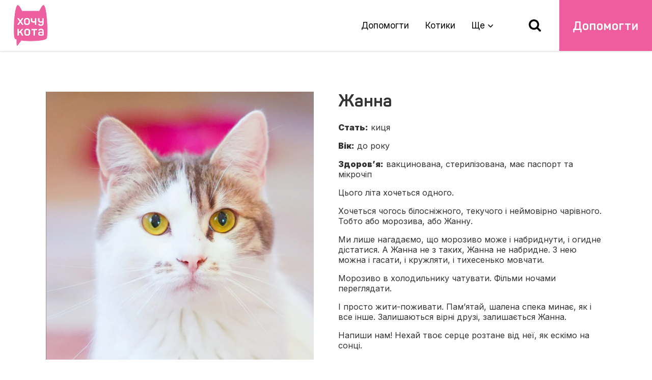

--- FILE ---
content_type: text/html; charset=UTF-8
request_url: https://wannacat.org/cats/zhanna/
body_size: 19735
content:
<!DOCTYPE html>
<html lang="uk-UA">
  <head>
    <!-- Global site tag (gtag.js) - Google Analytics -->
    <script async src="https://www.googletagmanager.com/gtag/js?id=G-EE6VPG8XN4" defer></script>
    <script>
      window.dataLayer = window.dataLayer || [];
      function gtag(){dataLayer.push(arguments);}
      gtag('js', new Date());
      gtag('config', 'G-EE6VPG8XN4');
    </script>
	  
	  <!-- Google Tag Manager -->
     <script>(function(w,d,s,l,i){w[l]=w[l]||[];w[l].push({'gtm.start':
new Date().getTime(),event:'gtm.js'});var f=d.getElementsByTagName(s)[0],
j=d.createElement(s),dl=l!='dataLayer'?'&l='+l:'';j.async=true;j.src=
'https://www.googletagmanager.com/gtm.js?id='+i+dl;f.parentNode.insertBefore(j,f);
})(window,document,'script','dataLayer','GTM-5MZB6QG9');
	  </script>
<!-- End Google Tag Manager -->
	  
	  <!-- Google tag (gtag.js) -->
<script async src="https://www.googletagmanager.com/gtag/js?id=G-EE6VPG8XN4"></script>
<script>
  window.dataLayer = window.dataLayer || [];
  function gtag(){dataLayer.push(arguments);}
  gtag('js', new Date());

  gtag('config', 'G-EE6VPG8XN4');
</script>


    <meta charset="UTF-8">
    <meta http-equiv="X-UA-Compatible" content="IE=edge">
    <meta name="viewport" content="width=device-width, initial-scale=1">
    <meta name="theme-color" content="#ef5d9e">
    <link rel="preconnect" href="https://www.googletagmanager.com">
    <link rel="preconnect" href="https://www.google-analytics.com">

    <script type="application/ld+json">
    [{
      "@context": "https://schema.org",
      "@id": "https://wannacat.org/",
      "@type": "LocalBusiness",
      "address": {
        "@type": "PostalAddress",
        "streetAddress": "Vozdvyzhens'ka St, 14",
        "addressLocality": "Kyiv",
        "postalCode": "02000",
        "addressCountry": "Ukraine"
      },
      "email": "help@wannacat.org",
      "geo": {
        "@type": "GeoCoordinates",
        "latitude": 50.461349,
        "longitude": 30.509472
      },
      "image": [
        "https://wannacat.org/wp-content/uploads/2020/09/city-photo-768x367.png"
      ],
      "logo": "https://wannacat.org/wp-content/themes/wannacat/images/logo-x3.png",
      "name": "Благодійний фонд Хочукота",
      "telephone": "+380992297043",
      "url": "https://wannacat.org/"
    }, {
      "@context": "https://schema.org",
      "@type": "WebSite",
      "potentialAction": {
        "@type": "SearchAction",
        "target": "https://wannacat.org/index.php?s={search_term_string}",
        "query-input": "required name=search_term_string"
      },
      "url": "https://wannacat.org/"
    }, {
      "@context": "https://schema.org",
      "@type": "Article",
      "headline": "Жанна",
      "image": [
        "https://wannacat.org/wp-content/uploads/2020/12/DSC09752-2-1024x1024.jpg"
      ],
      "mainEntityOfPage": {
        "@type": "WebPage",
        "@id": "https://wannacat.org/cats/zhanna/"
      }
    }]
    </script>

      <link rel="preconnect" href="https://fonts.googleapis.com">
    <link rel="preconnect" href="https://fonts.gstatic.com" crossorigin>
    <link href="https://fonts.googleapis.com/css2?family=Inter:wght@300;400;900&display=swap" rel="stylesheet">
    <link rel="preload" href="https://wannacat.org/wp-content/themes/wannacat/styles/fonts/Panton-Bold.woff2" as="font" crossorigin>

    <title>Жанна | Хочукота</title>
<meta name='robots' content='max-image-preview:large' />
<link rel='dns-prefetch' href='//www.google.com' />
<link rel='dns-prefetch' href='//static.addtoany.com' />
<link rel='dns-prefetch' href='//static.liqpay.ua' />
<link rel="alternate" type="application/rss+xml" title="Хочукота &raquo; Feed" href="https://wannacat.org/feed/" />
<link rel="alternate" type="application/rss+xml" title="Хочукота &raquo; Comments Feed" href="https://wannacat.org/comments/feed/" />
<link rel="alternate" title="oEmbed (JSON)" type="application/json+oembed" href="https://wannacat.org/wp-json/oembed/1.0/embed?url=https%3A%2F%2Fwannacat.org%2Fcats%2Fzhanna%2F" />
<style id='wp-img-auto-sizes-contain-inline-css' type='text/css'>
img:is([sizes=auto i],[sizes^="auto," i]){contain-intrinsic-size:3000px 1500px}
/*# sourceURL=wp-img-auto-sizes-contain-inline-css */
</style>
<link rel='stylesheet' id='jquery-ui-css' href='https://wannacat.org/wp-content/plugins/booking-calendar/css/jquery-ui.css?ver=3.2.28' type='text/css' media='all' />
<link rel='stylesheet' id='wpdevart-font-awesome-css' href='https://wannacat.org/wp-content/plugins/booking-calendar/css/font-awesome/font-awesome.css?ver=3.2.28' type='text/css' media='all' />
<link rel='stylesheet' id='wpdevart-style-css' href='https://wannacat.org/wp-content/plugins/booking-calendar/css/style.css?ver=3.2.28' type='text/css' media='all' />
<link rel='stylesheet' id='wpdevart-effects-css' href='https://wannacat.org/wp-content/plugins/booking-calendar/css/effects.css?ver=3.2.28' type='text/css' media='all' />
<link rel='stylesheet' id='wpdevartcalendar-style-css' href='https://wannacat.org/wp-content/plugins/booking-calendar/css/booking.css?ver=3.2.28' type='text/css' media='all' />
<link rel='stylesheet' id='wp-block-library-css' href='https://wannacat.org/wp-includes/css/dist/block-library/style.min.css?ver=6.9' type='text/css' media='all' />
<style id='global-styles-inline-css' type='text/css'>
:root{--wp--preset--aspect-ratio--square: 1;--wp--preset--aspect-ratio--4-3: 4/3;--wp--preset--aspect-ratio--3-4: 3/4;--wp--preset--aspect-ratio--3-2: 3/2;--wp--preset--aspect-ratio--2-3: 2/3;--wp--preset--aspect-ratio--16-9: 16/9;--wp--preset--aspect-ratio--9-16: 9/16;--wp--preset--color--black: #000000;--wp--preset--color--cyan-bluish-gray: #abb8c3;--wp--preset--color--white: #ffffff;--wp--preset--color--pale-pink: #f78da7;--wp--preset--color--vivid-red: #cf2e2e;--wp--preset--color--luminous-vivid-orange: #ff6900;--wp--preset--color--luminous-vivid-amber: #fcb900;--wp--preset--color--light-green-cyan: #7bdcb5;--wp--preset--color--vivid-green-cyan: #00d084;--wp--preset--color--pale-cyan-blue: #8ed1fc;--wp--preset--color--vivid-cyan-blue: #0693e3;--wp--preset--color--vivid-purple: #9b51e0;--wp--preset--gradient--vivid-cyan-blue-to-vivid-purple: linear-gradient(135deg,rgb(6,147,227) 0%,rgb(155,81,224) 100%);--wp--preset--gradient--light-green-cyan-to-vivid-green-cyan: linear-gradient(135deg,rgb(122,220,180) 0%,rgb(0,208,130) 100%);--wp--preset--gradient--luminous-vivid-amber-to-luminous-vivid-orange: linear-gradient(135deg,rgb(252,185,0) 0%,rgb(255,105,0) 100%);--wp--preset--gradient--luminous-vivid-orange-to-vivid-red: linear-gradient(135deg,rgb(255,105,0) 0%,rgb(207,46,46) 100%);--wp--preset--gradient--very-light-gray-to-cyan-bluish-gray: linear-gradient(135deg,rgb(238,238,238) 0%,rgb(169,184,195) 100%);--wp--preset--gradient--cool-to-warm-spectrum: linear-gradient(135deg,rgb(74,234,220) 0%,rgb(151,120,209) 20%,rgb(207,42,186) 40%,rgb(238,44,130) 60%,rgb(251,105,98) 80%,rgb(254,248,76) 100%);--wp--preset--gradient--blush-light-purple: linear-gradient(135deg,rgb(255,206,236) 0%,rgb(152,150,240) 100%);--wp--preset--gradient--blush-bordeaux: linear-gradient(135deg,rgb(254,205,165) 0%,rgb(254,45,45) 50%,rgb(107,0,62) 100%);--wp--preset--gradient--luminous-dusk: linear-gradient(135deg,rgb(255,203,112) 0%,rgb(199,81,192) 50%,rgb(65,88,208) 100%);--wp--preset--gradient--pale-ocean: linear-gradient(135deg,rgb(255,245,203) 0%,rgb(182,227,212) 50%,rgb(51,167,181) 100%);--wp--preset--gradient--electric-grass: linear-gradient(135deg,rgb(202,248,128) 0%,rgb(113,206,126) 100%);--wp--preset--gradient--midnight: linear-gradient(135deg,rgb(2,3,129) 0%,rgb(40,116,252) 100%);--wp--preset--font-size--small: 13px;--wp--preset--font-size--medium: 20px;--wp--preset--font-size--large: 36px;--wp--preset--font-size--x-large: 42px;--wp--preset--spacing--20: 0.44rem;--wp--preset--spacing--30: 0.67rem;--wp--preset--spacing--40: 1rem;--wp--preset--spacing--50: 1.5rem;--wp--preset--spacing--60: 2.25rem;--wp--preset--spacing--70: 3.38rem;--wp--preset--spacing--80: 5.06rem;--wp--preset--shadow--natural: 6px 6px 9px rgba(0, 0, 0, 0.2);--wp--preset--shadow--deep: 12px 12px 50px rgba(0, 0, 0, 0.4);--wp--preset--shadow--sharp: 6px 6px 0px rgba(0, 0, 0, 0.2);--wp--preset--shadow--outlined: 6px 6px 0px -3px rgb(255, 255, 255), 6px 6px rgb(0, 0, 0);--wp--preset--shadow--crisp: 6px 6px 0px rgb(0, 0, 0);}:where(.is-layout-flex){gap: 0.5em;}:where(.is-layout-grid){gap: 0.5em;}body .is-layout-flex{display: flex;}.is-layout-flex{flex-wrap: wrap;align-items: center;}.is-layout-flex > :is(*, div){margin: 0;}body .is-layout-grid{display: grid;}.is-layout-grid > :is(*, div){margin: 0;}:where(.wp-block-columns.is-layout-flex){gap: 2em;}:where(.wp-block-columns.is-layout-grid){gap: 2em;}:where(.wp-block-post-template.is-layout-flex){gap: 1.25em;}:where(.wp-block-post-template.is-layout-grid){gap: 1.25em;}.has-black-color{color: var(--wp--preset--color--black) !important;}.has-cyan-bluish-gray-color{color: var(--wp--preset--color--cyan-bluish-gray) !important;}.has-white-color{color: var(--wp--preset--color--white) !important;}.has-pale-pink-color{color: var(--wp--preset--color--pale-pink) !important;}.has-vivid-red-color{color: var(--wp--preset--color--vivid-red) !important;}.has-luminous-vivid-orange-color{color: var(--wp--preset--color--luminous-vivid-orange) !important;}.has-luminous-vivid-amber-color{color: var(--wp--preset--color--luminous-vivid-amber) !important;}.has-light-green-cyan-color{color: var(--wp--preset--color--light-green-cyan) !important;}.has-vivid-green-cyan-color{color: var(--wp--preset--color--vivid-green-cyan) !important;}.has-pale-cyan-blue-color{color: var(--wp--preset--color--pale-cyan-blue) !important;}.has-vivid-cyan-blue-color{color: var(--wp--preset--color--vivid-cyan-blue) !important;}.has-vivid-purple-color{color: var(--wp--preset--color--vivid-purple) !important;}.has-black-background-color{background-color: var(--wp--preset--color--black) !important;}.has-cyan-bluish-gray-background-color{background-color: var(--wp--preset--color--cyan-bluish-gray) !important;}.has-white-background-color{background-color: var(--wp--preset--color--white) !important;}.has-pale-pink-background-color{background-color: var(--wp--preset--color--pale-pink) !important;}.has-vivid-red-background-color{background-color: var(--wp--preset--color--vivid-red) !important;}.has-luminous-vivid-orange-background-color{background-color: var(--wp--preset--color--luminous-vivid-orange) !important;}.has-luminous-vivid-amber-background-color{background-color: var(--wp--preset--color--luminous-vivid-amber) !important;}.has-light-green-cyan-background-color{background-color: var(--wp--preset--color--light-green-cyan) !important;}.has-vivid-green-cyan-background-color{background-color: var(--wp--preset--color--vivid-green-cyan) !important;}.has-pale-cyan-blue-background-color{background-color: var(--wp--preset--color--pale-cyan-blue) !important;}.has-vivid-cyan-blue-background-color{background-color: var(--wp--preset--color--vivid-cyan-blue) !important;}.has-vivid-purple-background-color{background-color: var(--wp--preset--color--vivid-purple) !important;}.has-black-border-color{border-color: var(--wp--preset--color--black) !important;}.has-cyan-bluish-gray-border-color{border-color: var(--wp--preset--color--cyan-bluish-gray) !important;}.has-white-border-color{border-color: var(--wp--preset--color--white) !important;}.has-pale-pink-border-color{border-color: var(--wp--preset--color--pale-pink) !important;}.has-vivid-red-border-color{border-color: var(--wp--preset--color--vivid-red) !important;}.has-luminous-vivid-orange-border-color{border-color: var(--wp--preset--color--luminous-vivid-orange) !important;}.has-luminous-vivid-amber-border-color{border-color: var(--wp--preset--color--luminous-vivid-amber) !important;}.has-light-green-cyan-border-color{border-color: var(--wp--preset--color--light-green-cyan) !important;}.has-vivid-green-cyan-border-color{border-color: var(--wp--preset--color--vivid-green-cyan) !important;}.has-pale-cyan-blue-border-color{border-color: var(--wp--preset--color--pale-cyan-blue) !important;}.has-vivid-cyan-blue-border-color{border-color: var(--wp--preset--color--vivid-cyan-blue) !important;}.has-vivid-purple-border-color{border-color: var(--wp--preset--color--vivid-purple) !important;}.has-vivid-cyan-blue-to-vivid-purple-gradient-background{background: var(--wp--preset--gradient--vivid-cyan-blue-to-vivid-purple) !important;}.has-light-green-cyan-to-vivid-green-cyan-gradient-background{background: var(--wp--preset--gradient--light-green-cyan-to-vivid-green-cyan) !important;}.has-luminous-vivid-amber-to-luminous-vivid-orange-gradient-background{background: var(--wp--preset--gradient--luminous-vivid-amber-to-luminous-vivid-orange) !important;}.has-luminous-vivid-orange-to-vivid-red-gradient-background{background: var(--wp--preset--gradient--luminous-vivid-orange-to-vivid-red) !important;}.has-very-light-gray-to-cyan-bluish-gray-gradient-background{background: var(--wp--preset--gradient--very-light-gray-to-cyan-bluish-gray) !important;}.has-cool-to-warm-spectrum-gradient-background{background: var(--wp--preset--gradient--cool-to-warm-spectrum) !important;}.has-blush-light-purple-gradient-background{background: var(--wp--preset--gradient--blush-light-purple) !important;}.has-blush-bordeaux-gradient-background{background: var(--wp--preset--gradient--blush-bordeaux) !important;}.has-luminous-dusk-gradient-background{background: var(--wp--preset--gradient--luminous-dusk) !important;}.has-pale-ocean-gradient-background{background: var(--wp--preset--gradient--pale-ocean) !important;}.has-electric-grass-gradient-background{background: var(--wp--preset--gradient--electric-grass) !important;}.has-midnight-gradient-background{background: var(--wp--preset--gradient--midnight) !important;}.has-small-font-size{font-size: var(--wp--preset--font-size--small) !important;}.has-medium-font-size{font-size: var(--wp--preset--font-size--medium) !important;}.has-large-font-size{font-size: var(--wp--preset--font-size--large) !important;}.has-x-large-font-size{font-size: var(--wp--preset--font-size--x-large) !important;}
/*# sourceURL=global-styles-inline-css */
</style>

<style id='classic-theme-styles-inline-css' type='text/css'>
/*! This file is auto-generated */
.wp-block-button__link{color:#fff;background-color:#32373c;border-radius:9999px;box-shadow:none;text-decoration:none;padding:calc(.667em + 2px) calc(1.333em + 2px);font-size:1.125em}.wp-block-file__button{background:#32373c;color:#fff;text-decoration:none}
/*# sourceURL=/wp-includes/css/classic-themes.min.css */
</style>
<link rel='stylesheet' id='wannacat-style-css' href='https://wannacat.org/wp-content/themes/wannacat/style.css?ver=1764505834' type='text/css' media='all' />
<style id='dummy-style-inline-css' type='text/css'>
.addtoany_content{clear:both;margin:16px auto}.addtoany_header{margin:0 0 16px}.addtoany_list{display:inline;line-height:16px}.a2a_kit a:empty,.a2a_kit a[class^="a2a_button_"]:has(.a2a_s_undefined){display:none}.addtoany_list a,.widget .addtoany_list a{border:0;box-shadow:none;display:inline-block;font-size:16px;padding:0 4px;vertical-align:middle}.addtoany_list a img{border:0;display:inline-block;opacity:1;overflow:hidden;vertical-align:baseline}.addtoany_list a span{display:inline-block;float:none}.addtoany_list.a2a_kit_size_32 a{font-size:32px}.addtoany_list.a2a_kit_size_32 a:not(.addtoany_special_service)>span{height:32px;line-height:32px;width:32px}.addtoany_list a:not(.addtoany_special_service)>span{border-radius:4px;display:inline-block;opacity:1}.addtoany_list a .a2a_count{position:relative;vertical-align:top}.site .a2a_kit.addtoany_list a:focus,.addtoany_list a:hover,.widget .addtoany_list a:hover{background:none;border:0;box-shadow:none}.addtoany_list a:hover img,.addtoany_list a:hover span{opacity:.7}.addtoany_list a.addtoany_special_service:hover img,.addtoany_list a.addtoany_special_service:hover span{opacity:1}.addtoany_special_service{display:inline-block;vertical-align:middle}.addtoany_special_service a,.addtoany_special_service div,.addtoany_special_service div.fb_iframe_widget,.addtoany_special_service iframe,.addtoany_special_service span{margin:0;vertical-align:baseline!important}.addtoany_special_service iframe{display:inline;max-width:none}a.addtoany_share.addtoany_no_icon span.a2a_img_text{display:none}a.addtoany_share img{border:0;width:auto;height:auto}
.wpcf7 .screen-reader-response {
	position: absolute;
	overflow: hidden;
	clip: rect(1px, 1px, 1px, 1px);
	clip-path: inset(50%);
	height: 1px;
	width: 1px;
	margin: -1px;
	padding: 0;
	border: 0;
	word-wrap: normal !important;
}

.wpcf7 .hidden-fields-container {
	display: none;
}

.wpcf7 form .wpcf7-response-output {
	margin: 2em 0.5em 1em;
	padding: 0.2em 1em;
	border: 2px solid #00a0d2; /* Blue */
}

.wpcf7 form.init .wpcf7-response-output,
.wpcf7 form.resetting .wpcf7-response-output,
.wpcf7 form.submitting .wpcf7-response-output {
	display: none;
}

.wpcf7 form.sent .wpcf7-response-output {
	border-color: #46b450; /* Green */
}

.wpcf7 form.failed .wpcf7-response-output,
.wpcf7 form.aborted .wpcf7-response-output {
	border-color: #dc3232; /* Red */
}

.wpcf7 form.spam .wpcf7-response-output {
	border-color: #f56e28; /* Orange */
}

.wpcf7 form.invalid .wpcf7-response-output,
.wpcf7 form.unaccepted .wpcf7-response-output,
.wpcf7 form.payment-required .wpcf7-response-output {
	border-color: #ffb900; /* Yellow */
}

.wpcf7-form-control-wrap {
	position: relative;
}

.wpcf7-not-valid-tip {
	color: #dc3232; /* Red */
	font-size: 1em;
	font-weight: normal;
	display: block;
}

.use-floating-validation-tip .wpcf7-not-valid-tip {
	position: relative;
	top: -2ex;
	left: 1em;
	z-index: 100;
	border: 1px solid #dc3232;
	background: #fff;
	padding: .2em .8em;
	width: 24em;
}

.wpcf7-list-item {
	display: inline-block;
	margin: 0 0 0 1em;
}

.wpcf7-list-item-label::before,
.wpcf7-list-item-label::after {
	content: " ";
}

.wpcf7-spinner {
	visibility: hidden;
	display: inline-block;
	background-color: #23282d; /* Dark Gray 800 */
	opacity: 0.75;
	width: 24px;
	height: 24px;
	border: none;
	border-radius: 100%;
	padding: 0;
	margin: 0 24px;
	position: relative;
}

form.submitting .wpcf7-spinner {
	visibility: visible;
}

.wpcf7-spinner::before {
	content: '';
	position: absolute;
	background-color: #fbfbfc; /* Light Gray 100 */
	top: 4px;
	left: 4px;
	width: 6px;
	height: 6px;
	border: none;
	border-radius: 100%;
	transform-origin: 8px 8px;
	animation-name: spin;
	animation-duration: 1000ms;
	animation-timing-function: linear;
	animation-iteration-count: infinite;
}

@media (prefers-reduced-motion: reduce) {
	.wpcf7-spinner::before {
		animation-name: blink;
		animation-duration: 2000ms;
	}
}

@keyframes spin {
	from {
		transform: rotate(0deg);
	}

	to {
		transform: rotate(360deg);
	}
}

@keyframes blink {
	from {
		opacity: 0;
	}

	50% {
		opacity: 1;
	}

	to {
		opacity: 0;
	}
}

.wpcf7 [inert] {
	opacity: 0.5;
}

.wpcf7 input[type="file"] {
	cursor: pointer;
}

.wpcf7 input[type="file"]:disabled {
	cursor: default;
}

.wpcf7 .wpcf7-submit:disabled {
	cursor: not-allowed;
}

.wpcf7 input[type="url"],
.wpcf7 input[type="email"],
.wpcf7 input[type="tel"] {
	direction: ltr;
}

.wpcf7-reflection > output {
	display: list-item;
	list-style: none;
}

.wpcf7-reflection > output[hidden] {
	display: none;
}

body.compensate-for-scrollbar{overflow:hidden}.fancybox-active{height:auto}.fancybox-is-hidden{left:-9999px;margin:0;position:absolute!important;top:-9999px;visibility:hidden}.fancybox-container{-webkit-backface-visibility:hidden;height:100%;left:0;outline:none;position:fixed;-webkit-tap-highlight-color:transparent;top:0;-ms-touch-action:manipulation;touch-action:manipulation;transform:translateZ(0);width:100%;z-index:99992}.fancybox-container *{box-sizing:border-box}.fancybox-bg,.fancybox-inner,.fancybox-outer,.fancybox-stage{bottom:0;left:0;position:absolute;right:0;top:0}.fancybox-outer{-webkit-overflow-scrolling:touch;overflow-y:auto}.fancybox-bg{background:#1e1e1e;opacity:0;transition-duration:inherit;transition-property:opacity;transition-timing-function:cubic-bezier(.47,0,.74,.71)}.fancybox-is-open .fancybox-bg{opacity:.9;transition-timing-function:cubic-bezier(.22,.61,.36,1)}.fancybox-caption,.fancybox-infobar,.fancybox-navigation .fancybox-button,.fancybox-toolbar{direction:ltr;opacity:0;position:absolute;transition:opacity .25s ease,visibility 0s ease .25s;visibility:hidden;z-index:99997}.fancybox-show-caption .fancybox-caption,.fancybox-show-infobar .fancybox-infobar,.fancybox-show-nav .fancybox-navigation .fancybox-button,.fancybox-show-toolbar .fancybox-toolbar{opacity:1;transition:opacity .25s ease 0s,visibility 0s ease 0s;visibility:visible}.fancybox-infobar{color:#ccc;font-size:13px;-webkit-font-smoothing:subpixel-antialiased;height:44px;left:0;line-height:44px;min-width:44px;mix-blend-mode:difference;padding:0 10px;pointer-events:none;top:0;-webkit-touch-callout:none;-webkit-user-select:none;-moz-user-select:none;-ms-user-select:none;user-select:none}.fancybox-toolbar{right:0;top:0}.fancybox-stage{direction:ltr;overflow:visible;transform:translateZ(0);z-index:99994}.fancybox-is-open .fancybox-stage{overflow:hidden}.fancybox-slide{-webkit-backface-visibility:hidden;display:none;height:100%;left:0;outline:none;overflow:auto;-webkit-overflow-scrolling:touch;padding:44px;position:absolute;text-align:center;top:0;transition-property:transform,opacity;white-space:normal;width:100%;z-index:99994}.fancybox-slide:before{content:"";display:inline-block;font-size:0;height:100%;vertical-align:middle;width:0}.fancybox-is-sliding .fancybox-slide,.fancybox-slide--current,.fancybox-slide--next,.fancybox-slide--previous{display:block}.fancybox-slide--image{overflow:hidden;padding:44px 0}.fancybox-slide--image:before{display:none}.fancybox-slide--html{padding:6px}.fancybox-content{background:#fff;display:inline-block;margin:0;max-width:100%;overflow:auto;-webkit-overflow-scrolling:touch;padding:44px;position:relative;text-align:left;vertical-align:middle}.fancybox-slide--image .fancybox-content{animation-timing-function:cubic-bezier(.5,0,.14,1);-webkit-backface-visibility:hidden;background:transparent;background-repeat:no-repeat;background-size:100% 100%;left:0;max-width:none;overflow:visible;padding:0;position:absolute;top:0;transform-origin:top left;transition-property:transform,opacity;-webkit-user-select:none;-moz-user-select:none;-ms-user-select:none;user-select:none;z-index:99995}.fancybox-can-zoomOut .fancybox-content{cursor:zoom-out}.fancybox-can-zoomIn .fancybox-content{cursor:zoom-in}.fancybox-can-pan .fancybox-content,.fancybox-can-swipe .fancybox-content{cursor:grab}.fancybox-is-grabbing .fancybox-content{cursor:grabbing}.fancybox-container [data-selectable=true]{cursor:text}.fancybox-image,.fancybox-spaceball{background:transparent;border:0;height:100%;left:0;margin:0;max-height:none;max-width:none;padding:0;position:absolute;top:0;-webkit-user-select:none;-moz-user-select:none;-ms-user-select:none;user-select:none;width:100%}.fancybox-spaceball{z-index:1}.fancybox-slide--iframe .fancybox-content,.fancybox-slide--map .fancybox-content,.fancybox-slide--pdf .fancybox-content,.fancybox-slide--video .fancybox-content{height:100%;overflow:visible;padding:0;width:100%}.fancybox-slide--video .fancybox-content{background:#000}.fancybox-slide--map .fancybox-content{background:#e5e3df}.fancybox-slide--iframe .fancybox-content{background:#fff}.fancybox-iframe,.fancybox-video{background:transparent;border:0;display:block;height:100%;margin:0;overflow:hidden;padding:0;width:100%}.fancybox-iframe{left:0;position:absolute;top:0}.fancybox-error{background:#fff;cursor:default;max-width:400px;padding:40px;width:100%}.fancybox-error p{color:#444;font-size:16px;line-height:20px;margin:0;padding:0}.fancybox-button{background:rgba(30,30,30,.6);border:0;border-radius:0;box-shadow:none;cursor:pointer;display:inline-block;height:44px;margin:0;padding:10px;position:relative;transition:color .2s;vertical-align:top;visibility:inherit;width:44px}.fancybox-button,.fancybox-button:link,.fancybox-button:visited{color:#ccc}.fancybox-button:hover{color:#fff}.fancybox-button:focus{outline:none}.fancybox-button.fancybox-focus{outline:1px dotted}.fancybox-button[disabled],.fancybox-button[disabled]:hover{color:#888;cursor:default;outline:none}.fancybox-button div{height:100%}.fancybox-button svg{display:block;height:100%;overflow:visible;position:relative;width:100%}.fancybox-button svg path{fill:currentColor;stroke-width:0}.fancybox-button--fsenter svg:nth-child(2),.fancybox-button--fsexit svg:first-child,.fancybox-button--pause svg:first-child,.fancybox-button--play svg:nth-child(2){display:none}.fancybox-progress{background:#ff5268;height:2px;left:0;position:absolute;right:0;top:0;transform:scaleX(0);transform-origin:0;transition-property:transform;transition-timing-function:linear;z-index:99998}.fancybox-close-small{background:transparent;border:0;border-radius:0;color:#ccc;cursor:pointer;opacity:.8;padding:8px;position:absolute;right:-12px;top:-44px;z-index:401}.fancybox-close-small:hover{color:#fff;opacity:1}.fancybox-slide--html .fancybox-close-small{color:currentColor;padding:10px;right:0;top:0}.fancybox-slide--image.fancybox-is-scaling .fancybox-content{overflow:hidden}.fancybox-is-scaling .fancybox-close-small,.fancybox-is-zoomable.fancybox-can-pan .fancybox-close-small{display:none}.fancybox-navigation .fancybox-button{background-clip:content-box;height:100px;opacity:0;position:absolute;top:calc(50% - 50px);width:70px}.fancybox-navigation .fancybox-button div{padding:7px}.fancybox-navigation .fancybox-button--arrow_left{left:0;left:env(safe-area-inset-left);padding:31px 26px 31px 6px}.fancybox-navigation .fancybox-button--arrow_right{padding:31px 6px 31px 26px;right:0;right:env(safe-area-inset-right)}.fancybox-caption{background:linear-gradient(0deg,rgba(0,0,0,.85) 0,rgba(0,0,0,.3) 50%,rgba(0,0,0,.15) 65%,rgba(0,0,0,.075) 75.5%,rgba(0,0,0,.037) 82.85%,rgba(0,0,0,.019) 88%,transparent);bottom:0;color:#eee;font-size:14px;font-weight:400;left:0;line-height:1.5;padding:75px 44px 25px;pointer-events:none;right:0;text-align:center;z-index:99996}@supports (padding:max(0px)){.fancybox-caption{padding:75px max(44px,env(safe-area-inset-right)) max(25px,env(safe-area-inset-bottom)) max(44px,env(safe-area-inset-left))}}.fancybox-caption--separate{margin-top:-50px}.fancybox-caption__body{max-height:50vh;overflow:auto;pointer-events:all}.fancybox-caption a,.fancybox-caption a:link,.fancybox-caption a:visited{color:#ccc;text-decoration:none}.fancybox-caption a:hover{color:#fff;text-decoration:underline}.fancybox-loading{animation:a 1s linear infinite;background:transparent;border:4px solid #888;border-bottom-color:#fff;border-radius:50%;height:50px;left:50%;margin:-25px 0 0 -25px;opacity:.7;padding:0;position:absolute;top:50%;width:50px;z-index:99999}@keyframes a{to{transform:rotate(1turn)}}.fancybox-animated{transition-timing-function:cubic-bezier(0,0,.25,1)}.fancybox-fx-slide.fancybox-slide--previous{opacity:0;transform:translate3d(-100%,0,0)}.fancybox-fx-slide.fancybox-slide--next{opacity:0;transform:translate3d(100%,0,0)}.fancybox-fx-slide.fancybox-slide--current{opacity:1;transform:translateZ(0)}.fancybox-fx-fade.fancybox-slide--next,.fancybox-fx-fade.fancybox-slide--previous{opacity:0;transition-timing-function:cubic-bezier(.19,1,.22,1)}.fancybox-fx-fade.fancybox-slide--current{opacity:1}.fancybox-fx-zoom-in-out.fancybox-slide--previous{opacity:0;transform:scale3d(1.5,1.5,1.5)}.fancybox-fx-zoom-in-out.fancybox-slide--next{opacity:0;transform:scale3d(.5,.5,.5)}.fancybox-fx-zoom-in-out.fancybox-slide--current{opacity:1;transform:scaleX(1)}.fancybox-fx-rotate.fancybox-slide--previous{opacity:0;transform:rotate(-1turn)}.fancybox-fx-rotate.fancybox-slide--next{opacity:0;transform:rotate(1turn)}.fancybox-fx-rotate.fancybox-slide--current{opacity:1;transform:rotate(0deg)}.fancybox-fx-circular.fancybox-slide--previous{opacity:0;transform:scale3d(0,0,0) translate3d(-100%,0,0)}.fancybox-fx-circular.fancybox-slide--next{opacity:0;transform:scale3d(0,0,0) translate3d(100%,0,0)}.fancybox-fx-circular.fancybox-slide--current{opacity:1;transform:scaleX(1) translateZ(0)}.fancybox-fx-tube.fancybox-slide--previous{transform:translate3d(-100%,0,0) scale(.1) skew(-10deg)}.fancybox-fx-tube.fancybox-slide--next{transform:translate3d(100%,0,0) scale(.1) skew(10deg)}.fancybox-fx-tube.fancybox-slide--current{transform:translateZ(0) scale(1)}@media (max-height:576px){.fancybox-slide{padding-left:6px;padding-right:6px}.fancybox-slide--image{padding:6px 0}.fancybox-close-small{right:-6px}.fancybox-slide--image .fancybox-close-small{background:#4e4e4e;color:#f2f4f6;height:36px;opacity:1;padding:6px;right:0;top:0;width:36px}.fancybox-caption{padding-left:12px;padding-right:12px}@supports (padding:max(0px)){.fancybox-caption{padding-left:max(12px,env(safe-area-inset-left));padding-right:max(12px,env(safe-area-inset-right))}}}.fancybox-share{background:#f4f4f4;border-radius:3px;max-width:90%;padding:30px;text-align:center}.fancybox-share h1{color:#222;font-size:35px;font-weight:700;margin:0 0 20px}.fancybox-share p{margin:0;padding:0}.fancybox-share__button{border:0;border-radius:3px;display:inline-block;font-size:14px;font-weight:700;line-height:40px;margin:0 5px 10px;min-width:130px;padding:0 15px;text-decoration:none;transition:all .2s;-webkit-user-select:none;-moz-user-select:none;-ms-user-select:none;user-select:none;white-space:nowrap}.fancybox-share__button:link,.fancybox-share__button:visited{color:#fff}.fancybox-share__button:hover{text-decoration:none}.fancybox-share__button--fb{background:#3b5998}.fancybox-share__button--fb:hover{background:#344e86}.fancybox-share__button--pt{background:#bd081d}.fancybox-share__button--pt:hover{background:#aa0719}.fancybox-share__button--tw{background:#1da1f2}.fancybox-share__button--tw:hover{background:#0d95e8}.fancybox-share__button svg{height:25px;margin-right:7px;position:relative;top:-1px;vertical-align:middle;width:25px}.fancybox-share__button svg path{fill:#fff}.fancybox-share__input{background:transparent;border:0;border-bottom:1px solid #d7d7d7;border-radius:0;color:#5d5b5b;font-size:14px;margin:10px 0 0;outline:none;padding:10px 15px;width:100%}.fancybox-thumbs{background:#ddd;bottom:0;display:none;margin:0;-webkit-overflow-scrolling:touch;-ms-overflow-style:-ms-autohiding-scrollbar;padding:2px 2px 4px;position:absolute;right:0;-webkit-tap-highlight-color:rgba(0,0,0,0);top:0;width:212px;z-index:99995}.fancybox-thumbs-x{overflow-x:auto;overflow-y:hidden}.fancybox-show-thumbs .fancybox-thumbs{display:block}.fancybox-show-thumbs .fancybox-inner{right:212px}.fancybox-thumbs__list{font-size:0;height:100%;list-style:none;margin:0;overflow-x:hidden;overflow-y:auto;padding:0;position:absolute;position:relative;white-space:nowrap;width:100%}.fancybox-thumbs-x .fancybox-thumbs__list{overflow:hidden}.fancybox-thumbs-y .fancybox-thumbs__list::-webkit-scrollbar{width:7px}.fancybox-thumbs-y .fancybox-thumbs__list::-webkit-scrollbar-track{background:#fff;border-radius:10px;box-shadow:inset 0 0 6px rgba(0,0,0,.3)}.fancybox-thumbs-y .fancybox-thumbs__list::-webkit-scrollbar-thumb{background:#2a2a2a;border-radius:10px}.fancybox-thumbs__list a{-webkit-backface-visibility:hidden;backface-visibility:hidden;background-color:rgba(0,0,0,.1);background-position:50%;background-repeat:no-repeat;background-size:cover;cursor:pointer;float:left;height:75px;margin:2px;max-height:calc(100% - 8px);max-width:calc(50% - 4px);outline:none;overflow:hidden;padding:0;position:relative;-webkit-tap-highlight-color:transparent;width:100px}.fancybox-thumbs__list a:before{border:6px solid #ff5268;bottom:0;content:"";left:0;opacity:0;position:absolute;right:0;top:0;transition:all .2s cubic-bezier(.25,.46,.45,.94);z-index:99991}.fancybox-thumbs__list a:focus:before{opacity:.5}.fancybox-thumbs__list a.fancybox-thumbs-active:before{opacity:1}@media (max-width:576px){.fancybox-thumbs{width:110px}.fancybox-show-thumbs .fancybox-inner{right:110px}.fancybox-thumbs__list a{max-width:calc(100% - 10px)}}
/*# sourceURL=dummy-style-inline-css */
</style>
<script type="text/javascript" src="https://wannacat.org/wp-includes/js/jquery/jquery.min.js?ver=3.7.1" id="jquery-core-js"></script>
<script type="text/javascript" src="https://wannacat.org/wp-includes/js/jquery/jquery-migrate.min.js?ver=3.4.1" id="jquery-migrate-js"></script>
<script type="text/javascript" id="wpdevart-booking-script-js-extra">
/* <![CDATA[ */
var wpdevart = {"ajaxUrl":"https://wannacat.org/wp-admin/admin-ajax.php","ajaxNonce":"1725171d67","required":"is required.","confirm_email":"do not match.","file_size":" The file size is too large!","file_type":" The file type not allowed!","emailValid":"Enter the valid email address.","date":"Date","hour":"Hour"};
//# sourceURL=wpdevart-booking-script-js-extra
/* ]]> */
</script>
<script type="text/javascript" src="https://wannacat.org/wp-content/plugins/booking-calendar/js/booking.js?ver=3.2.28" id="wpdevart-booking-script-js"></script>
<script type="text/javascript" src="https://wannacat.org/wp-content/plugins/booking-calendar/js/script.js?ver=3.2.28" id="wpdevart-script-js"></script>
<script type="text/javascript" src="https://www.google.com/recaptcha/api.js?onload=wpdevartRecaptchaInit&amp;render=explicit&amp;ver=3.2.28" id="wpdevart-recaptcha-js"></script>
<script type="text/javascript" src="https://wannacat.org/wp-content/plugins/booking-calendar/js/jquery.scrollTo-min.js?ver=3.2.28" id="scrollto-js"></script>
<script type="text/javascript" id="addtoany-core-js-before">
/* <![CDATA[ */
window.a2a_config=window.a2a_config||{};a2a_config.callbacks=[];a2a_config.overlays=[];a2a_config.templates={};
a2a_config.icon_color="#756e6e";
a2a_config.locale = "uk";

//# sourceURL=addtoany-core-js-before
/* ]]> */
</script>
<script type="text/javascript" defer src="https://static.addtoany.com/menu/page.js" id="addtoany-core-js"></script>
<script type="text/javascript" defer src="https://wannacat.org/wp-content/plugins/add-to-any/addtoany.min.js?ver=1.1" id="addtoany-jquery-js"></script>
<script type="text/javascript" id="dummy-script-js-after">
/* <![CDATA[ */
"function"==typeof jQuery&&jQuery(document).ready(function(a){a("body").on("post-load",function(){window.a2a&&a2a.init_all()})});
//# sourceURL=dummy-script-js-after
/* ]]> */
</script>

<!-- OG: 3.3.8 --><link rel="image_src" href="https://wannacat.org/wp-content/uploads/2020/12/DSC09752-2.jpg"><meta name="msapplication-TileImage" content="https://wannacat.org/wp-content/uploads/2020/12/DSC09752-2.jpg"><meta name="description" content="Стать: киця Вік: до року Здоров&#039;я: вакцинована, стерилізована, має паспорт та мікрочіп" />
<meta property="og:image" content="https://wannacat.org/wp-content/uploads/2020/12/DSC09752-2.jpg"><meta property="og:image:secure_url" content="https://wannacat.org/wp-content/uploads/2020/12/DSC09752-2.jpg"><meta property="og:image:width" content="2264"><meta property="og:image:height" content="2264"><meta property="og:image:alt" content="DSC09752-2"><meta property="og:image:type" content="image/jpeg"><meta property="og:description" content="Стать: киця Вік: до року Здоров&#039;я: вакцинована, стерилізована, має паспорт та мікрочіп"><meta property="og:type" content="article"><meta property="og:locale" content="en_US"><meta property="og:site_name" content="Хочукота"><meta property="og:title" content="Жанна"><meta property="og:url" content="https://wannacat.org/cats/zhanna/"><meta property="og:updated_time" content="2022-02-02T23:02:13+02:00">
<meta property="article:published_time" content="2020-12-18T18:58:40+00:00"><meta property="article:modified_time" content="2022-02-02T21:02:13+00:00"><meta property="article:section" content="Котики вдома"><meta property="article:author:username" content="wannacat_admin">
<meta property="twitter:partner" content="ogwp"><meta property="twitter:card" content="summary_large_image"><meta property="twitter:image" content="https://wannacat.org/wp-content/uploads/2020/12/DSC09752-2.jpg"><meta property="twitter:image:alt" content="DSC09752-2"><meta property="twitter:title" content="Жанна"><meta property="twitter:description" content="Стать: киця Вік: до року Здоров&#039;я: вакцинована, стерилізована, має паспорт та мікрочіп"><meta property="twitter:url" content="https://wannacat.org/cats/zhanna/"><meta property="twitter:label1" content="Reading time"><meta property="twitter:data1" content="Less than a minute">
<meta itemprop="image" content="https://wannacat.org/wp-content/uploads/2020/12/DSC09752-2.jpg"><meta itemprop="name" content="Жанна"><meta itemprop="description" content="Стать: киця Вік: до року Здоров&#039;я: вакцинована, стерилізована, має паспорт та мікрочіп"><meta itemprop="datePublished" content="2020-12-18"><meta itemprop="dateModified" content="2022-02-02T21:02:13+00:00">
<meta property="profile:username" content="wannacat_admin">
<!-- /OG -->

<link rel="https://api.w.org/" href="https://wannacat.org/wp-json/" /><link rel="EditURI" type="application/rsd+xml" title="RSD" href="https://wannacat.org/xmlrpc.php?rsd" />
<meta name="generator" content="WordPress 6.9" />
<link rel="canonical" href="https://wannacat.org/cats/zhanna/" />
<link rel='shortlink' href='https://wannacat.org/?p=2156' />
<link rel="icon" href="https://wannacat.org/wp-content/uploads/2020/09/cropped-hk_logo-05-32x32.png" sizes="32x32" />
<link rel="icon" href="https://wannacat.org/wp-content/uploads/2020/09/cropped-hk_logo-05-192x192.png" sizes="192x192" />
<link rel="apple-touch-icon" href="https://wannacat.org/wp-content/uploads/2020/09/cropped-hk_logo-05-180x180.png" />
<meta name="msapplication-TileImage" content="https://wannacat.org/wp-content/uploads/2020/09/cropped-hk_logo-05-270x270.png" />
	  
<!-- Meta Pixel Code -->
<script>
!function(f,b,e,v,n,t,s)
{if(f.fbq)return;n=f.fbq=function(){n.callMethod?
n.callMethod.apply(n,arguments):n.queue.push(arguments)};
if(!f._fbq)f._fbq=n;n.push=n;n.loaded=!0;n.version='2.0';
n.queue=[];t=b.createElement(e);t.async=!0;
t.src=v;s=b.getElementsByTagName(e)[0];
s.parentNode.insertBefore(t,s)}(window, document,'script',
'https://connect.facebook.net/en_US/fbevents.js');
fbq('init', '1503246733135655');
fbq('track', 'PageView');
</script>
<noscript><img height="1" width="1" style="display:none"
src="https://www.facebook.com/tr?id=1503246733135655&ev=PageView&noscript=1"
/></noscript>
<!-- End Meta Pixel Code -->
  </head>
  <body class="wp-singular wannacat_cats-template-default single single-wannacat_cats postid-2156 wp-embed-responsive wp-theme-wannacat elementor-default elementor-kit-28">
    <a href="https://wannacat.org/donate/" class="button-donate fixed-button btn-top font-panton">
      Допомогти
    </a>
	  
<!-- Google Tag Manager (noscript) -->
<noscript><iframe src="https://www.googletagmanager.com/ns.html?id=GTM-5MZB6QG9"
height="0" width="0" style="display:none;visibility:hidden"></iframe></noscript>
<!-- End Google Tag Manager (noscript) -->
	  
    <div class="nav-bar">
      <button class="nav-search" data-toggle="search" aria-label="Відкрити пошук"></button>
      <a href="https://wannacat.org/" class="logo" aria-label="Перейти на головну сторінку" title="Перейти на головну сторінку">Перейти на головну сторінку</a>
      <button class="nav-burger" data-toggle="mobile-nav" aria-label="Відкрити меню"></button>

      <div class="main-nav">
        <button class="nav-close" data-toggle="close-mobile-nav" aria-label="Закрити меню"></button>
        <div class="menu-golovne-menyu-container"><ul id="menu-golovne-menyu" class="menu"><li id="menu-item-26" class="menu-item menu-item-type-post_type menu-item-object-page menu-item-26"><a href="https://wannacat.org/donate/">Допомогти</a></li>
<li id="menu-item-808" class="menu-item menu-item-type-post_type menu-item-object-page menu-item-808"><a href="https://wannacat.org/adopt/">Котики</a></li>
<li id="menu-item-300" class="menu-item menu-item-type-custom menu-item-object-custom menu-item-has-children menu-item-300"><a href="#">Ще</a>
<ul class="sub-menu">
	<li id="menu-item-1096" class="menu-item menu-item-type-post_type menu-item-object-page menu-item-1096"><a href="https://wannacat.org/friend/">Дружити</a></li>
	<li id="menu-item-17265" class="menu-item menu-item-type-post_type menu-item-object-page menu-item-17265"><a href="https://wannacat.org/cathotel/">Бутік котель</a></li>
	<li id="menu-item-18713" class="menu-item menu-item-type-post_type menu-item-object-page menu-item-18713"><a href="https://wannacat.org/giftday/">Кототерапія</a></li>
	<li id="menu-item-17099" class="menu-item menu-item-type-post_type menu-item-object-page menu-item-17099"><a href="https://wannacat.org/pilates/">Пілатес з котиками</a></li>
	<li id="menu-item-301" class="menu-item menu-item-type-post_type menu-item-object-page menu-item-301"><a href="https://wannacat.org/about/">Про фонд</a></li>
	<li id="menu-item-7005" class="menu-item menu-item-type-custom menu-item-object-custom menu-item-7005"><a href="/campaigns/">Кампанії</a></li>
	<li id="menu-item-805" class="menu-item menu-item-type-post_type menu-item-object-page menu-item-805"><a href="https://wannacat.org/inhome/">Котики, які вже вдома</a></li>
	<li id="menu-item-306" class="menu-item menu-item-type-post_type menu-item-object-page current_page_parent menu-item-306"><a href="https://wannacat.org/faq/">Котоблог</a></li>
	<li id="menu-item-13581" class="menu-item menu-item-type-post_type menu-item-object-page menu-item-13581"><a href="https://wannacat.org/quest/">Кото-квест</a></li>
</ul>
</li>
</ul></div>      </div>

      <div id="search-modal">
        <form role="search" method="get" class="search-form" action="/index.php">
  <div class="search-form-content">
    <input class="search-field" name="s" placeholder="Шукаєш котика?" type="search" aria-label="Шукаєш котика?">
    <button type="submit" class="nav-search" aria-label="Шукати"></button>
  </div>
</form>
      </div>
    </div>
    <div class="nav-bar-instead"></div>
  <div class="container profile-cat">  
    <div class="cat-profile-p1">
      <div class="cat-post-thumbnail bgr-stretch">
        <img loading="lazy" width="1024" height="1024" src="https://wannacat.org/wp-content/webp-express/webp-images/doc-root/wp-content/uploads/2020/12/DSC09752-2-1024x1024.jpg.webp" class="attachment-large size-large wp-post-image" alt="Жанна" decoding="async" fetchpriority="high" srcset="https://wannacat.org/wp-content/webp-express/webp-images/doc-root/wp-content/uploads/2020/12/DSC09752-2-1024x1024.jpg.webp 1024w,  https://wannacat.org/wp-content/webp-express/webp-images/doc-root/wp-content/uploads/2020/12/DSC09752-2-300x300.jpg.webp 300w,  https://wannacat.org/wp-content/webp-express/webp-images/doc-root/wp-content/uploads/2020/12/DSC09752-2-150x150.jpg.webp 150w,  https://wannacat.org/wp-content/webp-express/webp-images/doc-root/wp-content/uploads/2020/12/DSC09752-2-768x768.jpg.webp 768w,  https://wannacat.org/wp-content/webp-express/webp-images/doc-root/wp-content/uploads/2020/12/DSC09752-2-1536x1536.jpg.webp 1536w,  https://wannacat.org/wp-content/webp-express/webp-images/doc-root/wp-content/uploads/2020/12/DSC09752-2-2048x2048.jpg.webp 2048w" sizes="(max-width: 1024px) 100vw, 1024px" />      </div>    
    </div>
     
    <div  class="cat-profile-p2">     
      <h1 class="font-panton"> Жанна</h1>
      <div class="cat-description-1">
                  <div class="cat-description-1">
<p><strong><span style="vertical-align: inherit;"><span style="vertical-align: inherit;"><span style="vertical-align: inherit;"><span style="vertical-align: inherit;"><span style="vertical-align: inherit;"><span style="vertical-align: inherit;">Стать:</span></span></span></span></span></span></strong><span style="vertical-align: inherit;"><span style="vertical-align: inherit;"><span style="vertical-align: inherit;"><span style="vertical-align: inherit;"><span style="vertical-align: inherit;"><span style="vertical-align: inherit;"> киця</span></span></span></span></span></span></p>
<p><strong><span style="vertical-align: inherit;"><span style="vertical-align: inherit;"><span style="vertical-align: inherit;"><span style="vertical-align: inherit;"><span style="vertical-align: inherit;"><span style="vertical-align: inherit;">Вік:</span></span></span></span></span></span></strong><span style="vertical-align: inherit;"><span style="vertical-align: inherit;"><span style="vertical-align: inherit;"><span style="vertical-align: inherit;"><span style="vertical-align: inherit;"><span style="vertical-align: inherit;"> до року<br />
</span></span></span></span></span></span></p>
<p><strong><span style="vertical-align: inherit;"><span style="vertical-align: inherit;"><span style="vertical-align: inherit;"><span style="vertical-align: inherit;"><span style="vertical-align: inherit;"><span style="vertical-align: inherit;">Здоров&#8217;я:</span></span></span></span></span></span></strong><span style="vertical-align: inherit;"><span style="vertical-align: inherit;"><span style="vertical-align: inherit;"><span style="vertical-align: inherit;"><span style="vertical-align: inherit;"><span style="vertical-align: inherit;"> вакцинована, стерилізована, має паспорт та мікрочіп</span></span></span></span></span></span></p>
</div>
        
              </div>
                          <div class="cat-description-2">
          <p>Цього літа хочеться одного.</p>
<p>Хочеться чогось білосніжного, текучого і неймовірно чарівного. Тобто або морозива, або Жанну.</p>
<p>Ми лише нагадаємо, що морозиво може і набриднути, і огидне дістатися. А Жанна не з таких, Жанна не набридне. З нею можна і гасати, і кружляти, і тихесенько мовчати.</p>
<p>Морозиво в холодильнику чатувати. Фільми ночами переглядати.</p>
<p>І просто жити-поживати. Пам&#8217;ятай, шалена спека минає, як і все інше. Залишаються вірні друзі, залишається Жанна.</p>
<p>Напиши нам! Нехай твоє серце розтане від неї, як ескімо на сонці.</p>
        </div>
          </div>
  </div>

  <div class="cat-gallery-wrap">
    <div class="cat-gallery" data-togge="masonry">
      <div class="cat-gallery-item">
        <a href="https://wannacat.org/wp-content/uploads/2020/12/DSC08864-1024x1024.jpg" data-fancybox="cat-gallery">
          <img src="https://wannacat.org/wp-content/webp-express/webp-images/doc-root/wp-content/uploads/2020/12/DSC08864-1024x1024.jpg.webp" alt="Фото Жанна">
        </a>
      </div>
      <div class="cat-gallery-item">
        <a href="https://wannacat.org/wp-content/uploads/2020/12/DSC01237-683x1024.jpg" data-fancybox="cat-gallery">
          <img src="https://wannacat.org/wp-content/webp-express/webp-images/doc-root/wp-content/uploads/2020/12/DSC01237-683x1024.jpg.webp" alt="Фото Жанна">
        </a>
      </div>
      <div class="cat-gallery-item">
        <a href="https://wannacat.org/wp-content/uploads/2020/12/DSC01296-683x1024.jpg" data-fancybox="cat-gallery">
          <img src="https://wannacat.org/wp-content/webp-express/webp-images/doc-root/wp-content/uploads/2020/12/DSC01296-683x1024.jpg.webp" alt="Фото Жанна">
        </a>
      </div>
      <div class="cat-gallery-item">
        <a href="https://wannacat.org/wp-content/uploads/2020/12/DSC02776-1024x683.jpg" data-fancybox="cat-gallery">
          <img src="https://wannacat.org/wp-content/webp-express/webp-images/doc-root/wp-content/uploads/2020/12/DSC02776-1024x683.jpg.webp" alt="Фото Жанна">
        </a>
      </div>
      <div class="cat-gallery-item">
        <a href="https://wannacat.org/wp-content/uploads/2020/12/DSC02780-1024x683.jpg" data-fancybox="cat-gallery">
          <img src="https://wannacat.org/wp-content/webp-express/webp-images/doc-root/wp-content/uploads/2020/12/DSC02780-1024x683.jpg.webp" alt="Фото Жанна">
        </a>
      </div>
      <div class="cat-gallery-item">
        <a href="https://wannacat.org/wp-content/uploads/2020/12/DSC02783-1024x683.jpg" data-fancybox="cat-gallery">
          <img src="https://wannacat.org/wp-content/webp-express/webp-images/doc-root/wp-content/uploads/2020/12/DSC02783-1024x683.jpg.webp" alt="Фото Жанна">
        </a>
      </div>
      <div class="cat-gallery-item">
        <a href="https://wannacat.org/wp-content/uploads/2020/12/DSC02785-1024x683.jpg" data-fancybox="cat-gallery">
          <img src="https://wannacat.org/wp-content/webp-express/webp-images/doc-root/wp-content/uploads/2020/12/DSC02785-1024x683.jpg.webp" alt="Фото Жанна">
        </a>
      </div>
      <div class="cat-gallery-item">
        <a href="https://wannacat.org/wp-content/uploads/2020/12/DSC09751-683x1024.jpg" data-fancybox="cat-gallery">
          <img src="https://wannacat.org/wp-content/webp-express/webp-images/doc-root/wp-content/uploads/2020/12/DSC09751-683x1024.jpg.webp" alt="Фото Жанна">
        </a>
      </div>
      <div class="cat-gallery-item">
        <a href="https://wannacat.org/wp-content/uploads/2020/12/DSC03207-683x1024.jpg" data-fancybox="cat-gallery">
          <img src="https://wannacat.org/wp-content/webp-express/webp-images/doc-root/wp-content/uploads/2020/12/DSC03207-683x1024.jpg.webp" alt="Фото Жанна">
        </a>
      </div>
      <div class="cat-gallery-item">
        <a href="https://wannacat.org/wp-content/uploads/2020/12/DSC09782-2-683x1024.jpg" data-fancybox="cat-gallery">
          <img src="https://wannacat.org/wp-content/webp-express/webp-images/doc-root/wp-content/uploads/2020/12/DSC09782-2-683x1024.jpg.webp" alt="Фото Жанна">
        </a>
      </div>
      <div class="cat-gallery-item">
        <a href="https://wannacat.org/wp-content/uploads/2020/12/DSC09752-683x1024.jpg" data-fancybox="cat-gallery">
          <img src="https://wannacat.org/wp-content/webp-express/webp-images/doc-root/wp-content/uploads/2020/12/DSC09752-683x1024.jpg.webp" alt="Фото Жанна">
        </a>
      </div>
      <div class="cat-gallery-item">
        <a href="https://wannacat.org/wp-content/uploads/2020/12/DSC09752-2-1024x1024.jpg" data-fancybox="cat-gallery">
          <img src="https://wannacat.org/wp-content/webp-express/webp-images/doc-root/wp-content/uploads/2020/12/DSC09752-2-1024x1024.jpg.webp" alt="Фото Жанна">
        </a>
      </div>
      <div class="cat-gallery-item">
        <a href="https://wannacat.org/wp-content/uploads/2020/12/DSC03274-683x1024.jpg" data-fancybox="cat-gallery">
          <img src="https://wannacat.org/wp-content/webp-express/webp-images/doc-root/wp-content/uploads/2020/12/DSC03274-683x1024.jpg.webp" alt="Фото Жанна">
        </a>
      </div>
      <div class="cat-gallery-item">
        <a href="https://wannacat.org/wp-content/uploads/2020/12/DSC09753-683x1024.jpg" data-fancybox="cat-gallery">
          <img src="https://wannacat.org/wp-content/webp-express/webp-images/doc-root/wp-content/uploads/2020/12/DSC09753-683x1024.jpg.webp" alt="Фото Жанна">
        </a>
      </div>
      <div class="cat-gallery-item">
        <a href="https://wannacat.org/wp-content/uploads/2020/12/DSC03216-1024x683.jpg" data-fancybox="cat-gallery">
          <img src="https://wannacat.org/wp-content/webp-express/webp-images/doc-root/wp-content/uploads/2020/12/DSC03216-1024x683.jpg.webp" alt="Фото Жанна">
        </a>
      </div>
      <div class="cat-gallery-item">
        <a href="https://wannacat.org/wp-content/uploads/2020/12/DSC09782-683x1024.jpg" data-fancybox="cat-gallery">
          <img src="https://wannacat.org/wp-content/webp-express/webp-images/doc-root/wp-content/uploads/2020/12/DSC09782-683x1024.jpg.webp" alt="Фото Жанна">
        </a>
      </div>
      <div class="cat-gallery-item">
        <a href="https://wannacat.org/wp-content/uploads/2020/12/DSC03276-683x1024.jpg" data-fancybox="cat-gallery">
          <img src="https://wannacat.org/wp-content/webp-express/webp-images/doc-root/wp-content/uploads/2020/12/DSC03276-683x1024.jpg.webp" alt="Фото Жанна">
        </a>
      </div>
      <div class="cat-gallery-item">
        <a href="https://wannacat.org/wp-content/uploads/2020/12/DSC03303-683x1024.jpg" data-fancybox="cat-gallery">
          <img src="https://wannacat.org/wp-content/webp-express/webp-images/doc-root/wp-content/uploads/2020/12/DSC03303-683x1024.jpg.webp" alt="Фото Жанна">
        </a>
      </div>
      <div class="cat-gallery-item">
        <a href="https://wannacat.org/wp-content/uploads/2020/12/DSC03225-1024x1024.jpg" data-fancybox="cat-gallery">
          <img src="https://wannacat.org/wp-content/webp-express/webp-images/doc-root/wp-content/uploads/2020/12/DSC03225-1024x1024.jpg.webp" alt="Фото Жанна">
        </a>
      </div>
      <div class="cat-gallery-item">
        <a href="https://wannacat.org/wp-content/uploads/2020/12/DSC08038-683x1024.jpg" data-fancybox="cat-gallery">
          <img src="https://wannacat.org/wp-content/webp-express/webp-images/doc-root/wp-content/uploads/2020/12/DSC08038-683x1024.jpg.webp" alt="Фото Жанна">
        </a>
      </div>
      <div class="cat-gallery-item">
        <a href="https://wannacat.org/wp-content/uploads/2020/12/DSC07793-683x1024.jpg" data-fancybox="cat-gallery">
          <img src="https://wannacat.org/wp-content/webp-express/webp-images/doc-root/wp-content/uploads/2020/12/DSC07793-683x1024.jpg.webp" alt="Фото Жанна">
        </a>
      </div>
      <div class="cat-gallery-item">
        <a href="https://wannacat.org/wp-content/uploads/2020/12/DSC07682-1024x1024.jpg" data-fancybox="cat-gallery">
          <img src="https://wannacat.org/wp-content/webp-express/webp-images/doc-root/wp-content/uploads/2020/12/DSC07682-1024x1024.jpg.webp" alt="Фото Жанна">
        </a>
      </div>
      <div class="cat-gallery-item">
        <a href="https://wannacat.org/wp-content/uploads/2020/12/DSC08039-683x1024.jpg" data-fancybox="cat-gallery">
          <img src="https://wannacat.org/wp-content/webp-express/webp-images/doc-root/wp-content/uploads/2020/12/DSC08039-683x1024.jpg.webp" alt="Фото Жанна">
        </a>
      </div>
      <div class="cat-gallery-item">
        <a href="https://wannacat.org/wp-content/uploads/2020/12/DSC07683-683x1024.jpg" data-fancybox="cat-gallery">
          <img src="https://wannacat.org/wp-content/webp-express/webp-images/doc-root/wp-content/uploads/2020/12/DSC07683-683x1024.jpg.webp" alt="Фото Жанна">
        </a>
      </div>
      <div class="cat-gallery-item">
        <a href="https://wannacat.org/wp-content/uploads/2020/12/DSC08010-683x1024.jpg" data-fancybox="cat-gallery">
          <img src="https://wannacat.org/wp-content/webp-express/webp-images/doc-root/wp-content/uploads/2020/12/DSC08010-683x1024.jpg.webp" alt="Фото Жанна">
        </a>
      </div>
      <div class="cat-gallery-item">
        <a href="https://wannacat.org/wp-content/uploads/2020/12/DSC07745-1024x683.jpg" data-fancybox="cat-gallery">
          <img src="https://wannacat.org/wp-content/webp-express/webp-images/doc-root/wp-content/uploads/2020/12/DSC07745-1024x683.jpg.webp" alt="Фото Жанна">
        </a>
      </div>
      <div class="cat-gallery-item">
        <a href="https://wannacat.org/wp-content/uploads/2020/12/DSC07792-683x1024.jpg" data-fancybox="cat-gallery">
          <img src="https://wannacat.org/wp-content/webp-express/webp-images/doc-root/wp-content/uploads/2020/12/DSC07792-683x1024.jpg.webp" alt="Фото Жанна">
        </a>
      </div>
      <div class="cat-gallery-item">
        <a href="https://wannacat.org/wp-content/uploads/2020/12/DSC08013-683x1024.jpg" data-fancybox="cat-gallery">
          <img src="https://wannacat.org/wp-content/webp-express/webp-images/doc-root/wp-content/uploads/2020/12/DSC08013-683x1024.jpg.webp" alt="Фото Жанна">
        </a>
      </div>
      <div class="cat-gallery-item">
        <a href="https://wannacat.org/wp-content/uploads/2020/12/DSC03958-1024x683.jpg" data-fancybox="cat-gallery">
          <img src="https://wannacat.org/wp-content/webp-express/webp-images/doc-root/wp-content/uploads/2020/12/DSC03958-1024x683.jpg.webp" alt="Фото Жанна">
        </a>
      </div>
      <div class="cat-gallery-item">
        <a href="https://wannacat.org/wp-content/uploads/2020/12/DSC03956-1024x683.jpg" data-fancybox="cat-gallery">
          <img src="https://wannacat.org/wp-content/webp-express/webp-images/doc-root/wp-content/uploads/2020/12/DSC03956-1024x683.jpg.webp" alt="Фото Жанна">
        </a>
      </div>
      <div class="cat-gallery-item">
        <a href="https://wannacat.org/wp-content/uploads/2020/12/DSC08014-683x1024.jpg" data-fancybox="cat-gallery">
          <img src="https://wannacat.org/wp-content/webp-express/webp-images/doc-root/wp-content/uploads/2020/12/DSC08014-683x1024.jpg.webp" alt="Фото Жанна">
        </a>
      </div>
      <div class="cat-gallery-item">
        <a href="https://wannacat.org/wp-content/uploads/2020/12/DSC03957-1024x683.jpg" data-fancybox="cat-gallery">
          <img src="https://wannacat.org/wp-content/webp-express/webp-images/doc-root/wp-content/uploads/2020/12/DSC03957-1024x683.jpg.webp" alt="Фото Жанна">
        </a>
      </div>
      <div class="cat-gallery-item">
        <a href="https://wannacat.org/wp-content/uploads/2020/12/DSC03955-1024x1024.jpg" data-fancybox="cat-gallery">
          <img src="https://wannacat.org/wp-content/webp-express/webp-images/doc-root/wp-content/uploads/2020/12/DSC03955-1024x1024.jpg.webp" alt="Фото Жанна">
        </a>
      </div>
      <div class="cat-gallery-item">
        <a href="https://wannacat.org/wp-content/uploads/2020/08/DSC08514-1024x1024.jpg" data-fancybox="cat-gallery">
          <img src="https://wannacat.org/wp-content/webp-express/webp-images/doc-root/wp-content/uploads/2020/08/DSC08514-1024x1024.jpg.webp" alt="Фото Жанна">
        </a>
      </div>
      <div class="cat-gallery-item">
        <a href="https://wannacat.org/wp-content/uploads/2020/08/DSC08513-683x1024.jpg" data-fancybox="cat-gallery">
          <img src="https://wannacat.org/wp-content/webp-express/webp-images/doc-root/wp-content/uploads/2020/08/DSC08513-683x1024.jpg.webp" alt="Фото Жанна">
        </a>
      </div>
      <div class="cat-gallery-item">
        <a href="https://wannacat.org/wp-content/uploads/2020/08/DSC08529-683x1024.jpg" data-fancybox="cat-gallery">
          <img src="https://wannacat.org/wp-content/webp-express/webp-images/doc-root/wp-content/uploads/2020/08/DSC08529-683x1024.jpg.webp" alt="Фото Жанна">
        </a>
      </div>
    </div>
  </div>

  <div class="container">
           </div>

<div id="advent-gift-popup" style="display: none;">
  <div>
    <h3 class="text-center">Надіслати подарунки</h3>
    <div class="text-center santa-popup">
      <img
        alt="Надіслати подарунки"
        loading="lazy"
        src="/wp-content/uploads/2020/12/paid_.png"
      >
    </div>
    <p>Хо-хо-хо, то ти і є справжній котячий Санта!</p>
    <p>Вкажи свою скриньку і ми надішлемо дані твого ельфа-помічника, котрий передасть твої подаруночки в лапки котику на ім'я Жанна.</p>
    
<div class="wpcf7 no-js" id="wpcf7-f2150-p2156-o1" lang="en-US" dir="ltr" data-wpcf7-id="2150">
<div class="screen-reader-response"><p role="status" aria-live="polite" aria-atomic="true"></p> <ul></ul></div>
<form action="/cats/zhanna/#wpcf7-f2150-p2156-o1" method="post" class="wpcf7-form init" aria-label="Contact form" novalidate="novalidate" data-status="init">
<fieldset class="hidden-fields-container"><input type="hidden" name="_wpcf7" value="2150" /><input type="hidden" name="_wpcf7_version" value="6.1.4" /><input type="hidden" name="_wpcf7_locale" value="en_US" /><input type="hidden" name="_wpcf7_unit_tag" value="wpcf7-f2150-p2156-o1" /><input type="hidden" name="_wpcf7_container_post" value="2156" /><input type="hidden" name="_wpcf7_posted_data_hash" value="" />
</fieldset>
<p><label> Ім'я Санти<br />
<span class="wpcf7-form-control-wrap" data-name="your-name"><input size="40" maxlength="400" class="wpcf7-form-control wpcf7-text wpcf7-validates-as-required" aria-required="true" aria-invalid="false" value="" type="text" name="your-name" /></span> </label>
</p>
<p><label> E-mail Санти<br />
<span class="wpcf7-form-control-wrap" data-name="your-email"><input size="40" maxlength="400" class="wpcf7-form-control wpcf7-email wpcf7-validates-as-required wpcf7-text wpcf7-validates-as-email" aria-required="true" aria-invalid="false" value="" type="email" name="your-email" /></span> </label>
</p>
<input class="wpcf7-form-control wpcf7-hidden" value="" type="hidden" name="cat-name" />
<input class="wpcf7-form-control wpcf7-hidden" value="" type="hidden" name="wish-list" />
<input class="wpcf7-form-control wpcf7-hidden" value="" type="hidden" name="cat-photo" />
<input class="wpcf7-form-control wpcf7-hidden" value="" type="hidden" name="cat-url" />
<p><input class="wpcf7-form-control wpcf7-submit has-spinner" type="submit" value="Надіслати" />
</p><p style="display: none !important;" class="akismet-fields-container" data-prefix="_wpcf7_ak_"><label>&#916;<textarea name="_wpcf7_ak_hp_textarea" cols="45" rows="8" maxlength="100"></textarea></label><input type="hidden" id="ak_js_1" name="_wpcf7_ak_js" value="125"/><script>document.getElementById( "ak_js_1" ).setAttribute( "value", ( new Date() ).getTime() );</script></p><div class="wpcf7-response-output" aria-hidden="true"></div>
</form>
</div>
  </div>
</div>


  <div id="friend-popup" class="cats-popup" style="display: none;">
    <div>
      <div class="cat-post-thumbnail cat-popup">
        <img loading="lazy" width="1024" height="1024" src="https://wannacat.org/wp-content/webp-express/webp-images/doc-root/wp-content/uploads/2020/12/DSC09752-2-1024x1024.jpg.webp" class="attachment-large size-large wp-post-image" alt="" decoding="async" srcset="https://wannacat.org/wp-content/webp-express/webp-images/doc-root/wp-content/uploads/2020/12/DSC09752-2-1024x1024.jpg.webp 1024w,  https://wannacat.org/wp-content/webp-express/webp-images/doc-root/wp-content/uploads/2020/12/DSC09752-2-300x300.jpg.webp 300w,  https://wannacat.org/wp-content/webp-express/webp-images/doc-root/wp-content/uploads/2020/12/DSC09752-2-150x150.jpg.webp 150w,  https://wannacat.org/wp-content/webp-express/webp-images/doc-root/wp-content/uploads/2020/12/DSC09752-2-768x768.jpg.webp 768w,  https://wannacat.org/wp-content/webp-express/webp-images/doc-root/wp-content/uploads/2020/12/DSC09752-2-1536x1536.jpg.webp 1536w,  https://wannacat.org/wp-content/webp-express/webp-images/doc-root/wp-content/uploads/2020/12/DSC09752-2-2048x2048.jpg.webp 2048w" sizes="(max-width: 1024px) 100vw, 1024px" />      </div>  
      <div class="cat-popup-in">
        <p>Якщо ти не можеш всиновити котика зараз, ти можеш дружити з ним онлайн. Підтримай котика на суму від 500 грн і ми надсилатимемо новини про котика, фото і відео тобі на пошту.</p>
        <p>І навіть можемо організувати онлайн дзвінок з твоїм новим другом!</p>

        <div class="donate-inputs-wrap">
          <input aria-required="true" id="donate-name" placeholder="Ваше ім'я та прізвище" type="text">
          <input aria-required="true" id="donate-email" placeholder="Ваш e-mail" type="email">
          <input aria-required="true" id="donate-phone" placeholder="Ваш телефон" type="tel">
        </div>

        <p class="donate-in">

<script type="text/javascript">
  var pay_697530c9a1ef1 = function () {
    let amount = Number(500);
    const currency = 'UAH';
    const minAmount = Number(0);
    const payload = JSON.parse('{"currency":"UAH","paytypes":"apay,card,gpay","version":"3","action":"subscribe","order_id":"697530c9a1ee5_friend_2156","subscribe_date_start":"2026-01-24 20:51:21","subscribe_periodicity":"month","amount":500,"serviceUrl":"https:\/\/wannacat.org\/wfp-test\/service-url.php","server_url":"https:\/\/wannacat.org\/liqpay\/server-url.php","description":"\u0414\u0440\u0443\u0436\u0438\u0442\u0438. \u0420\u0435\u0433\u0443\u043b\u044f\u0440\u043d\u0430 \u0434\u043e\u043f\u043e\u043c\u043e\u0433\u0430 (\u0416\u0430\u043d\u043d\u0430, 500)"}');

    const emailEl = document.querySelector('#donate-email');
    const nameEl = document.querySelector('#donate-name');
    const phoneEl = document.querySelector('#donate-phone');
    if (nameEl && emailEl && phoneEl) {
      if (!Boolean(nameEl.value.trim())) {
        nameEl.focus();
        return false;
      }
      if (!emailEl.value.trim().match(/^\S+@\S+\.\S+$/)) {
        emailEl.focus();
        return false;
      }
      if (!Boolean(phoneEl.value.trim())) {
        phoneEl.focus();
        return false;
      }
      payload.description = `${payload.description || ''} | Email: ${emailEl.value} | Name: ${nameEl.value} | Phone: ${phoneEl.value}`;
    }

    if (amount === 0) {
      const promptText = currency === 'UAH' ? 'Сума переказу' : 'Donation';
      amount = minAmount > 0
        ? prompt(`${promptText} (від ${minAmount} ${currency === 'UAH' ? 'грн' : currency})`, '')
        : prompt(promptText);
      payload.amount = amount;
    }

    if (!isNaN(Number(payload.amount))) {
      if (Number(payload.amount) < minAmount) {
        alert(currency === 'UAH' ? 'Сума переказу занадто мала' : 'Donation amount is too small');
      } else {
        jQuery.ajax({
          data: {
            params: JSON.stringify(payload),
          },
          dataType: 'json',
          success: function (result) {
            if (result && result.data && result.signature) {
              LiqPayCheckout.init({
                data: result.data,
                language: "uk",
                mode: "popup",
                signature: result.signature,
              }).on("liqpay.callback", function(data){
              }).on("liqpay.ready", function(data){
              }).on("liqpay.close", function(data){
              });
            }
          },
          type: "POST",
          url: "/liqpay/get-signature.php",
        });
      }
    }
  }
</script>

<button
  class="active"  data-amount="500"
  onclick="paymentButtonClick(event, 500);"
  type="button"
>
  500 грн</button>


<script type="text/javascript">
  var pay_697530c9a1f0e = function () {
    let amount = Number(0);
    const currency = 'UAH';
    const minAmount = Number(500);
    const payload = JSON.parse('{"currency":"UAH","paytypes":"apay,card,gpay","version":"3","action":"subscribe","order_id":"697530c9a1f0b_friend_2156","subscribe_date_start":"2026-01-24 20:51:21","subscribe_periodicity":"month","amount":0,"minAmount":500,"serviceUrl":"https:\/\/wannacat.org\/wfp-test\/service-url.php","server_url":"https:\/\/wannacat.org\/liqpay\/server-url.php","description":"\u0414\u0440\u0443\u0436\u0438\u0442\u0438. \u0420\u0435\u0433\u0443\u043b\u044f\u0440\u043d\u0430 \u0434\u043e\u043f\u043e\u043c\u043e\u0433\u0430 (\u0416\u0430\u043d\u043d\u0430)"}');

    const emailEl = document.querySelector('#donate-email');
    const nameEl = document.querySelector('#donate-name');
    const phoneEl = document.querySelector('#donate-phone');
    if (nameEl && emailEl && phoneEl) {
      if (!Boolean(nameEl.value.trim())) {
        nameEl.focus();
        return false;
      }
      if (!emailEl.value.trim().match(/^\S+@\S+\.\S+$/)) {
        emailEl.focus();
        return false;
      }
      if (!Boolean(phoneEl.value.trim())) {
        phoneEl.focus();
        return false;
      }
      payload.description = `${payload.description || ''} | Email: ${emailEl.value} | Name: ${nameEl.value} | Phone: ${phoneEl.value}`;
    }

    if (amount === 0) {
      const promptText = currency === 'UAH' ? 'Сума переказу' : 'Donation';
      amount = minAmount > 0
        ? prompt(`${promptText} (від ${minAmount} ${currency === 'UAH' ? 'грн' : currency})`, '')
        : prompt(promptText);
      payload.amount = amount;
    }

    if (!isNaN(Number(payload.amount))) {
      if (Number(payload.amount) < minAmount) {
        alert(currency === 'UAH' ? 'Сума переказу занадто мала' : 'Donation amount is too small');
      } else {
        jQuery.ajax({
          data: {
            params: JSON.stringify(payload),
          },
          dataType: 'json',
          success: function (result) {
            if (result && result.data && result.signature) {
              LiqPayCheckout.init({
                data: result.data,
                language: "uk",
                mode: "popup",
                signature: result.signature,
              }).on("liqpay.callback", function(data){
              }).on("liqpay.ready", function(data){
              }).on("liqpay.close", function(data){
              });
            }
          },
          type: "POST",
          url: "/liqpay/get-signature.php",
        });
      }
    }
  }
</script>

<button
  class="btn-other-amount narrow"  data-amount="0"
  onclick="paymentButtonClick(event, 0);"
  type="button"
>
  інша сума</button>

          <button class="btn-donate-fullwidth" onclick="paymentButtonFinalClick();" type="button">Дружити</button>
        </p>
      </div>
    </div>
  </div>


  <div class="container with-cats">
        <div class="block-cats on-main">
      <h2 class="font-panton text-center">Також шукають дім</h2>
      <div class="block-cats-content">
        <div class="cat-item">
          <a href="https://wannacat.org/cats/banderolka/" class="cat-item-link">
            <span class="cat-img-hover"> 
              <span class="bgr-stretch cat-item-link-image" style="background-image: url(https://wannacat.org/wp-content/webp-express/webp-images/doc-root/wp-content/uploads/2025/11/DSC01548-1024x1024.jpg.webp);">
                			  	<span class="cat-item-hover">
				  <span class="cat-item-in"> Бандеролька </span>
				</span>
			  </span>
            </span>
            <span class="cat-item-name">
              Бандеролька            </span>
          </a>
        </div>

        <div class="cat-item">
          <a href="https://wannacat.org/cats/hohma/" class="cat-item-link">
            <span class="cat-img-hover"> 
              <span class="bgr-stretch cat-item-link-image" style="background-image: url(https://wannacat.org/wp-content/webp-express/webp-images/doc-root/wp-content/uploads/2026/01/5-1024x1024.jpg.webp);">
                			  	<span class="cat-item-hover">
				  <span class="cat-item-in"> Хохма </span>
				</span>
			  </span>
            </span>
            <span class="cat-item-name">
              Хохма            </span>
          </a>
        </div>

        <div class="cat-item">
          <a href="https://wannacat.org/cats/bentega/" class="cat-item-link">
            <span class="cat-img-hover"> 
              <span class="bgr-stretch cat-item-link-image" style="background-image: url(https://wannacat.org/wp-content/webp-express/webp-images/doc-root/wp-content/uploads/2026/01/6-1024x1024.jpg.webp);">
                			  	<span class="cat-item-hover">
				  <span class="cat-item-in"> Бентега </span>
				</span>
			  </span>
            </span>
            <span class="cat-item-name">
              Бентега            </span>
          </a>
        </div>

        <div class="cat-item">
          <a href="https://wannacat.org/cats/bazika/" class="cat-item-link">
            <span class="cat-img-hover"> 
              <span class="bgr-stretch cat-item-link-image" style="background-image: url(https://wannacat.org/wp-content/webp-express/webp-images/doc-root/wp-content/uploads/2026/01/3-1024x1024.jpg.webp);">
                			  	<span class="cat-item-hover">
				  <span class="cat-item-in"> Базіка </span>
				</span>
			  </span>
            </span>
            <span class="cat-item-name">
              Базіка            </span>
          </a>
        </div>

        <div class="cat-item">
          <a href="https://wannacat.org/cats/yaryna/" class="cat-item-link">
            <span class="cat-img-hover"> 
              <span class="bgr-stretch cat-item-link-image" style="background-image: url(https://wannacat.org/wp-content/webp-express/webp-images/doc-root/wp-content/uploads/2026/01/1-1024x1024.jpg.webp);">
                			  	<span class="cat-item-hover">
				  <span class="cat-item-in"> Ярина </span>
				</span>
			  </span>
            </span>
            <span class="cat-item-name">
              Ярина            </span>
          </a>
        </div>

        <div class="cat-item">
          <a href="https://wannacat.org/adopt/" class="cat-item-link font-panton more">
            <span class="cat-item-more-text">
              Ще<br>коти
            </span>
          </a>
        </div>
      </div>
    </div>
  </div>

<script>
// Дружити
var paymentSelected = 500;

var paymentFunctions = {
  '500': 'pay_697530c9a1ef1',
  '0': 'pay_697530c9a1f0e',
}

function paymentButtonClick(event, price) {
  // Switch selected amount
  paymentSelected = price;
  paymentSelected2 = price;

  // Switch buttons
  event.target.parentNode.querySelector('.active').classList.remove('active');
  event.target.classList.add('active');
}

function paymentButtonFinalClick() {
  var functionName = paymentFunctions[paymentSelected];
  if (window[functionName]) {
    window[functionName]();
  }
}

// Имя кота
var catNameEl = document.querySelector('input[type="hidden"][name="cat-name"]');
if (catNameEl) {
  catNameEl.value = "Жанна";
}

// Список пожеланий
var catWishEl = document.querySelector('input[type="hidden"][name="wish-list"]');
if (catWishEl) {
  catWishEl.value = "вологий корм Schesir або Instinctive Royal Canin, корм сухий Royal Canin Appetite Control, дряпка стовпчик, іграшка інтерактивна, іграшка вудочка, іграшкова миша, смаколики для котів";
}

// Фото кота
var catPhotoEl = document.querySelector('input[type="hidden"][name="cat-photo"]');
if (catPhotoEl) {
  catPhotoEl.value = "https://wannacat.org/wp-content/uploads/2020/12/DSC09752-2.jpg";
}

// Ссылка на кота
var catUrlEl = document.querySelector('input[type="hidden"][name="cat-url"]');
if (catUrlEl) {
  catUrlEl.value = "https://wannacat.org/cats/zhanna/";
}

// Санта
var paymentSelected2 = 500;

var paymentFunctions2 = {
}

/*
function paymentButtonClick(event, price) {
  // Switch selected amount
  paymentSelected2 = price;

  // Switch buttons
  event.target.parentNode.querySelector('.active').classList.remove('active');
  event.target.classList.add('active');
}
*/

function paymentButtonFinalClick2() {
  var functionName = paymentFunctions2[paymentSelected2];
  if (window[functionName]) {
    window[functionName]();
  }
}
</script>

    <div class="site-footer-wrap">
      <div class="site-footer">
      <div class="container">
        <div class="footer-top">
          <div class="subscribe-form">
                      </div>
        </div>

        <div class="footer-menu-container">
          <div class="menu-menyu-v-futeri-container"><ul id="menu-menyu-v-futeri" class="menu"><li id="menu-item-809" class="menu-item menu-item-type-post_type menu-item-object-page menu-item-809"><a href="https://wannacat.org/adopt/">Котики</a></li>
<li id="menu-item-1063" class="menu-item menu-item-type-post_type menu-item-object-page menu-item-1063"><a href="https://wannacat.org/adopt/">Всиновити</a></li>
<li id="menu-item-797" class="menu-item menu-item-type-post_type menu-item-object-page menu-item-797"><a href="https://wannacat.org/about/">Про фонд</a></li>
<li id="menu-item-56" class="menu-item menu-item-type-custom menu-item-object-custom menu-item-56"><a href="http://xc.org.ua/">Хочусобаку</a></li>
</ul></div>        </div>

        <div class="footer-donate">
          <a href="https://wannacat.org/donate/" class="button-save button-rounded button-help font-panton">
            Допомогти котикам
          </a>
          <div class="safe-payments">
            <a href="https://wannacat.org/bezpeka-platezhiv/">
              Безпека платежів
              <img
                alt="Verified by Visa, Mastercard SecureCode"
                height="40"
                loading="lazy"
                src="https://wannacat.org/wp-content/themes/wannacat/images/payments-verified.png"
                width="177"
              >
            </a>
          </div>
        </div>

        <div class="footer-bottom">
          <div class="footer-widget-container">
            <div id="text-2" class="footer-widget widget_text"><h2 class="footer-widget-title">Фонд Хочукота</h2>			<div class="textwidget"><p>м. Київ</p>
<p><span class="x193iq5w xeuugli x13faqbe x1vvkbs x1xmvt09 x1lliihq x1s928wv xhkezso x1gmr53x x1cpjm7i x1fgarty x1943h6x xudqn12 x3x7a5m x6prxxf xvq8zen xo1l8bm xzsf02u x1yc453h" dir="auto">+380 99 229 7043</span><br />
<a href="mailto:help@wannacat.org">help@wannacat.org</a></p>
</div>
		</div>          </div>

          <div class="footer-social-links">
            <a href="https://www.facebook.com/xochukota" target="_blank" class="social-facebook" aria-label="Facebook" title="Facebook">Facebook</a>
            <a href="https://www.instagram.com/xochukota/" target="_blank" class="social-instagram" aria-label="Instagram" title="Instagram">Instagram</a>
            <a href="https://vm.tiktok.com/ZSP48E7V/" target="_blank" class="social-tiktok" aria-label="TikTok" title="TikTok">TikTok</a>
          </div>
        </div>
      </div>
      </div>
    </div>

    <script type="speculationrules">
{"prefetch":[{"source":"document","where":{"and":[{"href_matches":"/*"},{"not":{"href_matches":["/wp-*.php","/wp-admin/*","/wp-content/uploads/*","/wp-content/*","/wp-content/plugins/*","/wp-content/themes/wannacat/*","/*\\?(.+)"]}},{"not":{"selector_matches":"a[rel~=\"nofollow\"]"}},{"not":{"selector_matches":".no-prefetch, .no-prefetch a"}}]},"eagerness":"conservative"}]}
</script>
<script type="text/javascript" src="https://wannacat.org/wp-includes/js/jquery/ui/core.min.js?ver=1.13.3" id="jquery-ui-core-js"></script>
<script type="text/javascript" src="https://wannacat.org/wp-includes/js/jquery/ui/datepicker.min.js?ver=1.13.3" id="jquery-ui-datepicker-js"></script>
<script type="text/javascript" id="jquery-ui-datepicker-js-after">
/* <![CDATA[ */
jQuery(function(jQuery){jQuery.datepicker.setDefaults({"closeText":"Close","currentText":"Today","monthNames":["January","February","March","April","May","June","July","August","September","October","November","December"],"monthNamesShort":["Jan","Feb","Mar","Apr","May","Jun","Jul","Aug","Sep","Oct","Nov","Dec"],"nextText":"Next","prevText":"Previous","dayNames":["Sunday","Monday","Tuesday","Wednesday","Thursday","Friday","Saturday"],"dayNamesShort":["Sun","Mon","Tue","Wed","Thu","Fri","Sat"],"dayNamesMin":["S","M","T","W","T","F","S"],"dateFormat":"dd.mm.yy","firstDay":1,"isRTL":false});});
//# sourceURL=jquery-ui-datepicker-js-after
/* ]]> */
</script>
<script type="text/javascript" src="https://wannacat.org/wp-includes/js/dist/hooks.min.js?ver=dd5603f07f9220ed27f1" id="wp-hooks-js"></script>
<script type="text/javascript" src="https://wannacat.org/wp-includes/js/dist/i18n.min.js?ver=c26c3dc7bed366793375" id="wp-i18n-js"></script>
<script type="text/javascript" id="wp-i18n-js-after">
/* <![CDATA[ */
wp.i18n.setLocaleData( { 'text direction\u0004ltr': [ 'ltr' ] } );
//# sourceURL=wp-i18n-js-after
/* ]]> */
</script>
<script type="text/javascript" src="https://wannacat.org/wp-content/plugins/contact-form-7/includes/swv/js/index.js?ver=6.1.4" id="swv-js"></script>
<script type="text/javascript" id="contact-form-7-js-before">
/* <![CDATA[ */
var wpcf7 = {
    "api": {
        "root": "https:\/\/wannacat.org\/wp-json\/",
        "namespace": "contact-form-7\/v1"
    }
};
//# sourceURL=contact-form-7-js-before
/* ]]> */
</script>
<script type="text/javascript" src="https://wannacat.org/wp-content/plugins/contact-form-7/includes/js/index.js?ver=6.1.4" id="contact-form-7-js"></script>
<script type="text/javascript" src="https://wannacat.org/wp-content/themes/wannacat/scripts/masonry.min.js?ver=6.9" id="wannacat-script-masonry-js"></script>
<script type="text/javascript" src="https://static.liqpay.ua/libjs/checkout.js?ver=6.9" id="wannacat-script-liqpay-js"></script>
<script type="text/javascript" src="https://wannacat.org/wp-content/themes/wannacat/scripts/jquery.fancybox.min.js?ver=6.9" id="wannacat-script-fancybox-js"></script>
<script type="text/javascript" src="https://wannacat.org/wp-content/themes/wannacat/scripts/fontfaceobserver.standalone.js?ver=6.9" id="wannacat-script-fontobserver-js"></script>
<script type="text/javascript" src="https://wannacat.org/wp-content/themes/wannacat/scripts/clipboard.min.js?ver=6.9" id="wannacat-script-clipboard-js"></script>
<script type="text/javascript" src="https://wannacat.org/wp-content/themes/wannacat/scripts/main.js?ver=6.9" id="wannacat-script-main-js"></script>
<script defer type="text/javascript" src="https://wannacat.org/wp-content/plugins/akismet/_inc/akismet-frontend.js?ver=1766159007" id="akismet-frontend-js"></script>

  </body>
</html>

--- FILE ---
content_type: text/css
request_url: https://wannacat.org/wp-content/themes/wannacat/style.css?ver=1764505834
body_size: 17534
content:
/*
Theme Name: WannaCat
Theme URI:
Author: Maksym Shcherban
Author URI:
Description: WordPress theme for WannaCat charity organization
Version: 2020.1
License: GNU General Public License
License URI: https://www.gnu.org/licenses/gpl.html
Tags:
Text Domain: wannacat
*/

/*
// Change places of blocks on Donate page
#donate-container {
  display: flex;
  flex-flow: column;
}
#donate-container .donate-all {
  order: 3;
}
#donate-container .latest-donations {
  order: 4;
}
#donate-container .bank-header {
  border-top: none;
}
*/

.fancybox-container {
  z-index: 2990 !important;
}

/* Page: https://wannacat.org/friend/ hide fostered cats */
.page-id-340 .cat-item-category-fostered {
  display: none !important;
}

.donate-inputs-wrap {
  border-left: 1px solid var(--color-grey);
  border-right: 1px solid var(--color-grey);
  padding: 20px 15px 0;
}

.single-wannacat_cats .donate-inputs-wrap {
  border: none;
  padding: 0;
}

.donate-inputs-wrap input {
  border: 1px solid var(--color-grey);
  border-radius: 3px;
  margin-bottom: 10px;
  padding: 10px;
  width: 100%;
}

.donate-text {
  border-left: 1px solid var(--color-grey);
  border-right: 1px solid var(--color-grey);
  padding: 15px 15px 0;
  color: #9b9b94;
  font-size: 10px;
  line-height: 1.3;
  text-align: center;
}

.for-btn {
	padding-bottom: 30px;
}

:root {
  --button-height: 60px;
  --color-black: #333;
  --color-grey: #dfdfd7;
  --color-primary: #ef5d9e;
  --color-white: #fff;
  --nav-bar-height: 60px;
  --nav-bar-height-desktop: 100px;
}

* {
  box-sizing: border-box;
}

body,
html {
  margin: 0;
  padding: 0;
}

html {
  height: 100%;
}

body {
  color: var(--color-black);
  display: flex;
  flex-direction: column;
  font-family: 'Inter', sans-serif;
  font-weight: 500;
  min-height: 100%;
}

@font-face {
  font-display: swap;
  font-family: 'Panton';
  font-style: normal;
  font-weight: bold;
  src: url('./styles/fonts/Panton-Bold.woff2') format('woff2'),
       url('./styles/fonts/Panton-Bold.woff') format('woff');
}

@media screen and (max-width:782px) {
  html #wpadminbar {
    overflow: hidden;
    position: fixed;
  }
}

.button-clipboard {
  background-color: transparent;
  background-image: url('./images/icons/copy.svg');
  background-position: right 3px top 50%;
  background-repeat: no-repeat;
  background-size: 16px auto;
  border: none;
  color: inheir;
  cursor: pointer;
  font-family: inherit;
  font-size: inherit;
  margin: 0;
  padding: 0 25px 0 0;
}
.button-clipboard.copied {
  background-image: url('./images/icons/check-mark.svg');
}

.snowflake {
  position: absolute;
  width: 10px;
  height: 10px;
  background: linear-gradient(#fff, #fff);
  border-radius: 50%;
  filter: drop-shadow(0 0 10px #fff);
  z-index: 1;
}

.font-panton {
  font-family: 'Panton', sans-serif;
  font-weight: bold;
}

.color-primary {
  color: var(--color-primary);
}

.max-w-240 { max-width: 240px; }
.max-w-260 { max-width: 260px; }
.min-w-240 { min-width: 240px; }
.min-w-260 { min-width: 260px; }

.justify-content-center {
  justify-content: center;
}

a,
button {
  outline: none;
}

a:hover {
  opacity: 0.7;
}

a {
  color: var(--color-primary);
}

a,
a:hover {
  text-decoration: none;
  transition: all .3s;
}

p {
  margin: 0 0 1rem;
}

.container {
  box-sizing: border-box;
  padding: 0 20px;
  width: 100%;
}

.container.with-cats {
  padding: 0;
}

.mx-auto {
  margin-left: auto;
  margin-right: auto;
}

.w-100 {
  width: 100%;
}

.text-center {
  text-align: center;
}

.bgr-stretch {
  background-position: 50% 50%;
  background-repeat: no-repeat;
  background-size: cover;
}

.nav-bar {
  background-color: var(--color-white);
  box-shadow: 0 0 4px rgba(0, 0, 0, 0.25);
  display: flex;
  height: var(--nav-bar-height);
  left: 0;
  position: fixed;
  right: 0;
  top: 0;
  z-index: 100;
}

.nav-bar-instead {
  height: calc(var(--button-height) + var(--nav-bar-height));
}

.page-template-page-donate .nav-bar-instead,
.page-template-page-tinder .nav-bar-instead {
  height: var(--nav-bar-height);
}

.page-template-page-donate .button-donate.btn-top,
.page-template-page-tinder .button-donate.btn-top {
  display: none;
}

.donate-title-mobile {
  display: block;
}

.donate-title-desktop {
  display: none;
}

.nav-bar .logo {
  background-image: url('/wp-content/uploads/2021/12/logo_christmas.png');
  background-image: url(./images/logo-x3.png);
  background-position: 50% 50%;
  background-repeat: no-repeat;
  background-size: contain;
  font-size: 0;
  height: 50px;
  margin: auto;
  min-width: 45px;
  max-width: 45px;
  transition: all 0.5s ease;
  width: 45px;
}

.nav-burger,
.nav-search {
  background-color: transparent;
  background-position: 50% 50%;
  background-repeat: no-repeat;
  border: none;
  cursor: pointer;
  min-width: var(--nav-bar-height);
  max-width: var(--nav-bar-height);
  width: var(--nav-bar-height);
}

.nav-burger {
  background-image: url(./images/icons/burger-x3.png);
  background-size: auto 24px;
}

.nav-search {
  background-image: url(./images/icons/search-x3.png);
  background-size: 24px 24px;
}

.nav-close {
  background-color: transparent;
  background-image: url(./images/icons/close-x3.png);
  background-position: 50% 50%;
  background-repeat: no-repeat;
  background-size: 22px 22px;
  border: none;
  cursor: pointer;
  height: var(--nav-bar-height);
  position: absolute;
  right: 0;
  top: 0;
  width: var(--nav-bar-height);
}

.fixed-button {
  align-items: center;
  background-color: var(--color-primary);
  color: var(--color-white);
  display: flex;
  font-size: 1.5rem;
  height: var(--button-height);
  justify-content: center;
  left: 0;
  letter-spacing: 0.04em;
  position: fixed;
  right: 0;
  text-align: center;
  text-decoration: none;
}

a.button-donate:hover,
a.button-save:hover {
  color: white;
  opacity: 1;
}

.button-donate {
  top: var(--nav-bar-height);
  z-index: 99;
}

.button-save {
  position: static;
}

.swiper-container {
  height: calc(100vh - 2 * var(--button-height) - var(--nav-bar-height));
  width: 100%;
}

.swiper-container.swiper-instagram {
  height: auto;
}

.swiper-button-next,
.swiper-button-prev {
  color: var(--color-primary) !important;
  background-image: none !important;
}

.button-adopt {
  align-items: center;
  background-color: var(--color-white);
  /* border: 3px solid var(--color-primary); */
  border-radius: 3px;
  color: var(--color-primary);
  display: flex;
  font-size: 1.5rem;
  height: var(--button-height);
  justify-content: center;
  text-decoration: none;
}
.kurduplik-congrats {
	max-width: 360px;
}
.for-kurduplik {
	padding: 20px 20px 15px;
	border-radius: 20px;
	box-shadow: 0px 1px 10px 1px rgba(0,0,0,0.31);
	margin-bottom: 50px;
}
.for-kurduplik .wp-block-column figure {
	margin: 0 auto !important;
}
.for-cat-food .wp-block-column figure {
	margin: 0 auto !important;
}
.for-therapy .wp-block-column figure {
	margin: 0 auto !important;
}

@media (max-width: 991px)  {
  .button-adopt.button-congrats {
    font-size: 0.9rem;
    color: var(--color-white);
    background-color: var(--color-primary);
    border-radius: 4px;
    text-transform: uppercase;
    height: 40px !important;
  }

  .button-adopt.button-congrats:before {
    border: var(--color-primary) solid 6px !important;
  }

  .button-adopt.button-congrats {
    background-color: var(--color-primary) !important;
    color: var(--color-white) !important;
  }

  .button-adopt.button-congrats:hover {
    opacity: 1 !important;
  }
}

.swiper-slide .btn-slider {
  bottom: 13%;
  left: 50%;
  position: absolute;
  transform: translateX(-50%);
}

.btn-slider .button-adopt {
  box-shadow: 0 0 1px rgba(0, 0, 0, 0);
  position: relative;
  transform: perspective(1px) translateZ(0);
}

.btn-slider .button-adopt:hover {
  opacity: 1;
}

.btn-slider .button-adopt:before {
  animation-duration: 1s;
  border: #ffff solid 6px;
  border-radius: 4px;
  bottom: 0;
  content: '';
  left: 0;
  position: absolute;
  right: 0;
  top: 0;
}

.btn-slider .button-adopt:hover:before,
.btn-slider .button-adopt:focus:before,
.btn-slider .button-adopt:active:before {
  animation-name: ripple-out;
  opacity: 1;
}

.swiper-pagination-bullet {
  background-color: var(--color-white) !important;
  border: 2px solid var(--color-primary) !important;
  height: 10px !important;
  opacity: 1 !important;
  transition: background-color 0.3s !important;
  width: 10px !important;
}

.swiper-pagination-bullet-active {
  background-color: var(--color-primary) !important;
}

.home-screen-2 {
  display: flex;
  flex-direction: column;
  font-size: 1.125rem;
  justify-content: space-between;
  min-height: calc(132vh - var(--button-height) - var(--nav-bar-height));
  padding: 1.25rem;
}

.home-screen-2 .button-adopt + .button-adopt {
  margin-top: 0.625rem;
}

.home-screen-2 {
  margin-bottom: 3rem;
}

.btn-main {
  display: inline-grid;
  grid-template-columns: 1fr;
  max-width: 260px;
}

.btn-box-main {
  margin-bottom: 0.7rem;
}

@-webkit-keyframes ripple-out {
  100% {
    bottom: -12px;
    left: -12px;
    opacity: 0;
    right: -12px;
    top: -12px;
  }
}

@keyframes ripple-out {
  100% {
    bottom: -12px;
    left: -12px;
    opacity: 0;
    right: -12px;
    top: -12px;
  }
}

.btn-box-main .button-adopt {
  border: none;
  box-shadow: 0 0 1px rgba(0, 0, 0, 0);
  position: relative;
  transform: perspective(1px) translateZ(0);
  width: 100%;
}

.btn-box-main .button-adopt:before {
  animation-duration: 1s;
  border: #ffff solid 6px;
  border-radius: 4px;
  bottom: 0;
  content: '';
  left: 0;
  position: absolute;
  right: 0;
  top: 0;
}

.btn-box-main .button-adopt:hover:before,
.btn-box-main .button-adopt:focus:before,
.btn-box-main .button-adopt:active:before {
  animation-name: ripple-out;
  opacity: 1;
}

.txt-about {
  text-align: justify;
  text-align-last: center;
}

h1,
h2,
.like-h2 {
  font-size: 1.75rem;
  margin: 1rem 0;
}

.block-cats {
  margin-bottom: 2rem;
}

.block-cats-content {
  display: flex;
  flex-wrap: wrap;
  padding: 0 10px;
}

.cat-item {
  box-sizing: border-box;
  margin-bottom: 0.5rem;
  padding: 0 10px;
  width: 49.999%;
}

.cat-item-congrats {
  display: flex;
  flex-direction: column;
  margin-bottom: 30px;
}
.cat-item-congrats .btn-box-main {
  margin: auto 0 0;
  width: 100%;
}
.cat-item-congrats .cat-advent-image {
  text-align: center;
}

.cat-item-link {
  display: block;
  overflow: hidden;
  position: relative;
  text-decoration: none;
}

.reserved::before {
	content: "";
	background-image: url('/wp-content/uploads/2023/02/reserve.png');
	background-repeat: no-repeat;
	background-size: 70px auto;
	position: absolute;
	top: 5px;
	left: 0;
	width: 70px;
	height: 35px;
	z-index: 1;
}

.cat-item-link.more {
  background-color: var(--color-primary);
  background-image: url(./images/logo-large-notext.png);
  background-position: 50% 50%;
  background-repeat: no-repeat;
  background-size: 100%;
  color: var(--color-white);
  padding-top: 100%;
  text-decoration: none;
  transition: all .5s;
}

.cat-item-link.more:hover{
  background-size: 110%;
  opacity: 1;
}

.cat-item-link-image {
  display: block;
  padding-top: 100%;
  position: relative;
}

.cat-item-more-text {
  font-size: 1.25rem;
  left: 50%;
  position: absolute;
  text-align: center;
  top: 50%;
  transform: translate(-50%, -50%);
  transition: all .5s;
  white-space: nowrap;
}

.cat-item-name {
  color: var(--color-black);
  display: block;
  font-size: 1.125rem;
  font-weight: 300;
  margin-top: 0.25rem;
  text-align: center;
}

/*
a:hover .cat-item-name {
  color: var(--color-primary);
}
*/

/* * Footer * */

.footer-social-links {
  display: flex;
  justify-content: center;
}

.footer-social-links a {
  background-position: 50% 50%;
  background-repeat: no-repeat;
  background-size: contain;
  font-size: 0;
  height: 30px;
  margin: 0 5px;
  max-width: 30px;
  min-width: 30px;
  transition: all .3s;
  width: 30px;
}

.footer-social-links a:hover {
  opacity: 0.7;
}

.footer-social-links a.social-instagram {
  background-image: url(./images/icons/instagram.svg);
}

.footer-social-links a.social-facebook {
  /* background-image: url(./images/icons/facebook.svg); */
  background-image: url("data:image/svg+xml,%3C%3Fxml version='1.0'%3F%3E%3Csvg fill='%23ef5d9e' xmlns='http://www.w3.org/2000/svg' viewBox='0 0 24 24' width='344px' height='344px'%3E%3Cpath d='M17.525,9H14V7c0-1.032,0.084-1.682,1.563-1.682h1.868v-3.18C16.522,2.044,15.608,1.998,14.693,2 C11.98,2,10,3.657,10,6.699V9H7v4l3-0.001V22h4v-9.003l3.066-0.001L17.525,9z'/%3E%3C/svg%3E");
}

.footer-social-links a.social-tiktok {
  background-image: url(./images/icons/tiktok.svg);
}

.safe-payments {
  font-size: 0;
  margin: 2rem 0 2rem;
  text-align: center;
}

.footer-top {
  display: none;
  padding-bottom: 2rem;
}

.footer-menu-container {
  font-size: 0.9375rem;
  font-weight: 300;
  margin-bottom: 1rem;
  text-align: center;
}

.footer-menu-container ul {
  list-style-type: none;
  margin: 0;
  padding: 0;
}

.footer-menu-container ul li + li {
  margin-top: 0.75rem;
}

.footer-menu-container a {
  color: var(--color-black);
  text-decoration: none;
}

.footer-menu-container a:hover {
  color: var(--color-primary);
  opacity: 1;
}

.footer-bottom {
  padding-bottom: 2rem;
  text-align: center;
}

.footer-widget {
  margin-bottom: 2rem;
}

.footer-widget-title {
  color: var(--color-primary);
  font-size: 0.9375rem;
  font-weight: bold;
  margin: 0 0 1rem;
}

.footer-widget a {
  color: var(--color-black);
  text-decoration: none;
}

.footer-widget a:hover {
  color: var(--color-primary);
  opacity: 1;
}

.site-footer-wrap {
  margin-top: auto;
}

.site-footer {
  box-shadow: 0px 0px 4px 0px rgba(0,0,0,0.3);
  margin-top: 4rem;
  padding-top: 4rem;
}

.site-footer .container {
  clear: both;
  display: grid;
  grid-row-gap: 2em;
  grid-template-columns:  1fr;
  justify-items: center;
}

/* * Subcribe * */
.subs-form {
  background-color: #f7f7f7;
  border: 1px solid #cdcdcd;
  border-radius: 4px;
  margin-left: 20px;
  margin-right: 20px;
  max-width: 360px;
  padding: 30px;
}

.subs-form h2 {
  font-size: 15px;
  margin-bottom: 0.5rem;
  margin-top: 0;
  text-align: center;
}

.subs-txt {
  font-size: 14px;
  font-weight: 300;
  margin-bottom: 20px;
  text-align: center;
}

.asterisk {
  display: none;
}

.mc-field-group input {
  -moz-appearance: none;
  -webkit-appearance: none;
  appearance: none;
  border: 1px solid #c1c1ba;
  border-collapse: collapse;
  border-radius: 0;
  color: #333232;
  cursor: pointer;
  height: 48px;
  line-height: 1.4;
  margin-bottom: 0;
  outline: none !important;
  padding: 10px;
  text-align: left;
  width: 100%;
}

.mc-field-group input.mce_inline_error {
  border-bottom: 1px solid #c1c1ba;
}

div.mce_inline_error {
  color: #f00;
}

input.subs-name {
  border-bottom: none;
  border-top-left-radius: 4px;
  border-top-right-radius: 4px;
}

input.subs-surname {
  display: none;
}

input.email {
  border-bottom: none;
}

#mc-embedded-subscribe.btn-subscribe {
  -moz-appearance: none;
  -webkit-appearance: none;
  appearance: none;
  background-color: #ef5d9e;
  border: 1px solid #ef5d9e;
  border-radius: 0 0 4px 4px;
  color: white;
  font-size: 15px;
  height: 48px;
  line-height: 1.4;
  margin: 0;
  text-transform: uppercase;
  transition: all 0.4s ease;
  width: 100%;
}

#mc-embedded-subscribe.btn-subscribe:hover {
  background-color: white;
  color: #ef5d9e;
}

/* * Menu * */
.main-nav {
  background-color: var(--color-white);
  height: 100vh;
  left: 0;
  overflow-y: auto;
  padding: 3rem 2rem 0;
  position: fixed;
  top: 0;
  transform: translateX(-110%);
  transition: all .3s;
  width: 100%;
  z-index: 1000;
}

.mobile-nav-open {
  overflow-y: hidden;
}

.mobile-nav-open .main-nav {
  transform: translateX(-0%);
}

.nav-links {
  display: flex;
  justify-content: space-around;
}

.button-rounded {
  align-items: center;
  background-color: var(--color-primary);
  border: 1px solid var(--color-primary);
  border-radius: 3px;
  color: white;
  display: flex;
  height: 40px;
  justify-content: center;
  padding: 0 15px;
  text-align: center;
  text-decoration: none;
  transition: all .4s;
}

a.button-rounded:hover {
  background-color: white;
  color: var(--color-primary);
  opacity: 1;
}

.button-rounded.btn-friend {
  background-color: white;
  border: 1px solid var(--color-primary);
  color: var(--color-primary);
}

a.button-rounded.btn-friend:hover {
  background-color: var(--color-primary);
  color: white;
  opacity: 1;
}

.button-rounded.btn-bottom {
  margin: 0 auto;
}

.cat-buttons.foot  a {
  min-width: 100px;
  width: calc(100% - 2rem);
}

.button-help {
  font-weight: 300;
  margin: 0 auto;
  max-width: 296px;
  text-transform:  uppercase;
}

.cat-post-thumbnail img {
  display: block;
  height: auto;
  width: 100%;
}

.cat-description-1,
.cat-description-2 {
  margin-bottom: 1rem;
}

.cat-buttons {
  display: flex;
  margin-bottom: 1rem;
}

.cat-buttons a {
  min-width: 100px;
  width: calc(50% - 0.5rem);
}

.cat-buttons a + a{
  margin-left: 1rem;
}

.cat-gallery-wrap {
  margin-bottom: 3rem;
  margin-top: 0.5rem;
  padding: 0 5px;
}

.cat-gallery img {
  display: block;
  max-width: 100%;
}

.cat-gallery-item {
  padding: 5px;
  width: 49.999%;
}

.cat-buttons.foot {
  margin-bottom: 4rem;
}

.cat-buttons.on-bottom {
  margin-bottom: 4rem;
}

.menu {
  list-style: none;
  margin: 0;
  padding: 0;
}

.menu-item {
  font-size: 17px;
  font-weight: 500;
  margin-bottom: 25px;
}

.menu-item a {
  color: black;
  display: block;
}

.main-nav .menu-item > a {
  opacity: 0;
  transform: translateX(-100vw);
  transition: all .3s ease;
}

.mobile-nav-open .main-nav .menu-item > a {
  opacity: 1;
  transform: translateX(0);
}

.mobile-nav-open .menu > .menu-item:nth-child(1) > a { transition-delay: 0.10s; }
.mobile-nav-open .menu > .menu-item:nth-child(2) > a { transition-delay: 0.15s; }
.mobile-nav-open .menu > .menu-item:nth-child(3) > a { transition-delay: 0.20s; }
.mobile-nav-open .menu > .menu-item:nth-child(4) > a { transition-delay: 0.25s; }
.mobile-nav-open .sub-menu > .menu-item:nth-child(1) > a { transition-delay: 0.30s; }
.mobile-nav-open .sub-menu > .menu-item:nth-child(2) > a { transition-delay: 0.35s; }
.mobile-nav-open .sub-menu > .menu-item:nth-child(3) > a { transition-delay: 0.40s; }
.mobile-nav-open .sub-menu > .menu-item:nth-child(4) > a { transition-delay: 0.45s; }
.mobile-nav-open .sub-menu > .menu-item:nth-child(5) > a { transition-delay: 0.50s; }
.mobile-nav-open .sub-menu > .menu-item:nth-child(6) > a { transition-delay: 0.55s; }
.mobile-nav-open .sub-menu > .menu-item:nth-child(7) > a { transition-delay: 0.60s; }
.mobile-nav-open .sub-menu > .menu-item:nth-child(8) > a { transition-delay: 0.65s; }

.sub-menu {
  list-style: none;
  margin-top: 15px;
}

.current_page_item a,
.current-menu-item a {
  color: var(--color-primary);
}

.posts-navigation {
  margin: 1rem 0;
}

.posts-navigation .nav-links {
  display: flex;
  justify-content: space-between;
  padding: 0 20px;
}

.posts-navigation .screen-reader-text {
  display: none;
}

.posts-navigation .nav-links .nav-next {
  margin-left: auto;
}

#search-modal {
  display: none;
}

.search-form-content {
  display: flex;
}

.search-field {
  background-color: transparent;
  border: none;
  border-bottom: 1px solid var(--color-black);
  flex-grow: 1;
  font-size: 1rem;
  padding: 0.5rem 0;
}

/* * Donate * */

.donate-page-content {
  text-align: justify;
  text-align-last: center;
}

.donate-all {
  display: grid;
  grid-template-columns:  1fr;
}

.donate-cat {
  background-image: url('/wp-content/uploads/2021/06/donation.jpg');
  background-position: 50% 50%;
  background-repeat: no-repeat;
  background-size: cover;
  display: block;
  height: 370px;
  margin-bottom: 1rem;
  width: 100%;
}

.donate-buttons-wrap {
  margin-top: 25px;
}

.donate-buttons-switch {
  display: flex;
}

.donate-btn {
  background-color: white;
  border: 1px solid var(--color-primary);
  color: var(--color-primary);
  cursor: pointer;
  font-size: 16px;
  margin: 0;
  padding: 10px;
  text-align: center;
  transition: all .4s;
  width: 50%;
}

.donate-btn.active {
  background-color: var(--color-primary);
  color: white;
}

.donate-btn.single-btn:not(.active):hover {
  background-color: var(--color-primary);
  border-left: 1px solid white;
  color: white;
  opacity: 1;
}

.donate-btn.regular-btn:not(.active):hover {
  background-color: var(--color-primary);
  border-right: 1px solid white;
  color: white;
  opacity: 1;
}

.donate-buttons-content-top {
  background-color: #f4f5f0;
  border: 1px solid var(--color-grey);
  border-bottom: none;
  border-radius: 3px 3px 0 0;
  color: black;
  font-weight: 600;
  padding: 20px 15px;
  text-align: center;
}

.donate-buttons-content-bottom {
  border: 1px solid var(--color-grey);
  border-radius: 0 0 3px 3px;
  border-top: 1px dashed  var(--color-grey);
  font-size: 15px;
  font-weight: 300;
  padding: 20px 15px;
  text-align: justify;
  text-align-last: center;
}

.donate-buttons-content-bottom p:last-child {
  margin-bottom: 0;
}

.donate-buttons {
  border-left: 1px solid var(--color-grey);
  border-right: 1px solid var(--color-grey);
  padding: 25px 15px 15px;
  text-align: center;
  text-transform: lowercase;
}

.donate-in {
  display: -webkit-box;
  display: flex;
  flex-wrap: wrap;
  justify-content: space-between;
  margin-bottom: 10px;
}

.donate-in button {
  background-color: white;
  border: 1px solid var(--color-primary);
  border-radius: 3px;
  color:  var(--color-black);
  cursor: pointer;
  font-weight: 600;
  letter-spacing: 0;
  margin: 5px 0;
  padding: 10px;
  transition: all 0.5s ease;
  white-space: nowrap;
	 background-color: #f0f1ed;
  border: 1px solid var(--color-grey);
  color: #9b9b94;
}

.donate-in button:hover,
.donate-in button.active {
  background-color: var(--color-primary);
  border-color:  var(--color-primary);
  color: white;
  opacity: 1;
}

.donate-in button:not(.btn-other-amount) {
  width: calc((100% - 20px) / 3);
}

.btn-other-amount {
  width: 100%;
}

.btn-other-amount.narrow {
  width: calc(200% / 3);
}

.btn-donate-fullwidth {
  margin-top: 1rem !important;
  width: 100% !important;
}

.txt-details {
  color: #9b9b94;
  font-size: 12px;
  line-height: 1.3;
  margin-top: 12px;
  text-align: center;
  vertical-align: bottom;
}

.txt-details a {
  text-decoration: underline;
  color: #9b9b94;
}

.txt-details p:first-child:before {
  background-image: url('./images/icons/lock.svg');
  background-position: 0 0;
  background-repeat: no-repeat;
  background-size: 10px 10px;
  content: "";
  padding-left: 15px;
  vertical-align: middle;
}

.txt-details p:first-child {
  margin-bottom: 0.3rem;
}
.top-bordered {
  padding-top: 1.5rem;
  border-top: 1px solid #cdcdcd;
  margin-top: 1rem;
}

.bank-header {
  padding-top: 1.5rem;
  border-top: 1px solid #cdcdcd;
  margin-top: 1rem;
  font-weight: 600;
  font-size: 18px;
  padding-bottom: 1.5rem;
}

.bank {
  display: grid;
  grid-template-columns:  1fr;
  grid-gap: 1rem;
  margin: 0 auto;
}

.padding-top-1 {
  padding-top: 1rem;
}

.bank-head {
  font-weight: 600;
  margin-bottom: 1rem;
}

.bank-txt {
  margin-bottom: 1rem;
}

.bank-part-txt {
  margin-top: 1rem;
}

.bank-part1,
.bank-part2 {
  max-width: 500px;
}

.bank a {
  color: var(--color-black);
}

.bank a:hover {
	color: #ef5d9e;
}

.helpers {
  margin-bottom: 1rem;
  font-weight: 600;
}

.unsubscribe a.button-rounded.button-off {
  background-color: #6b6666;
  border: 1px solid #6b6666;
}

.unsubscribe a.button-rounded.button-off:hover {
  background-color: transparent;
  color: #6b6666;
}

.alternative {
  display: flex;
  flex-direction: column;
  justify-content: center;
  align-items: center;
}

.alternative .parts {
	padding: 10px;
}
.regular-mono {
    display: flex;
	flex-wrap: wrap;
	justify-content: center;
}
.for-mono {
    padding-bottom: 20px;
}
.for-wfp {
    padding-bottom: 5px;
	padding-top: 15px;
}
.reiff {
	background-image: url("/wp-content/themes/wannacat/images/reiffeisen-logo.svg");
	background-size: 130px auto;
	background-repeat: no-repeat;
	padding-left: 145px;
	background-position: 0 50%;
	display: block;
	margin-top: 40px;
}

.mono-cat {
	background-image: url("/wp-content/uploads/2024/08/mono_cat.png");
	background-size: 65px auto;
    background-repeat: no-repeat;
    padding-left: 115px;
    background-position: 15px 50%;
    display: block;
    margin-top: 20px;
    padding-top: 10px;
    padding-bottom: 10px;
}

.mono-banka {
	background-image: url("/wp-content/uploads/2024/08/mono_banka.png");
	background-size: 120px auto;
    background-repeat: no-repeat;
    background-position: 50% 50%;
    display: block;
    margin-top: 10px;
    padding-top: 60px;
    padding-bottom: 60px;
	margin-bottom: 20px;
}

.wfp-donation {
	background-image: url("/wp-content/uploads/2025/05/moneys.png");
	background-size: 90px auto;
    background-repeat: no-repeat;
    background-position: 50% 50%;
    display: block;
    margin-top: 5px;
    padding-top: 45px;
    padding-bottom: 45px;
	margin-bottom: 15px;
}

.wfp-donation-monthly {
	background-image: url("/wp-content/uploads/2025/07/montlyss.png");
	background-size: 90px auto;
    background-repeat: no-repeat;
    background-position: 50% 50%;
    display: block;
    margin-top: 5px;
    padding-top: 45px;
    padding-bottom: 45px;
	margin-bottom: 15px;	
}

.wfp-friend {
	background-image: url("/wp-content/uploads/2025/05/friendss.png");
	background-size: 90px auto;
    background-repeat: no-repeat;
    background-position: 50% 50%;
    display: block;
    margin-top: 5px;
    padding-top: 45px;
    padding-bottom: 45px;
	margin-bottom: 15px;
}

.box-cat {
	display: flex;
	justify-content: center;
}

.mono-banka-regular {
	background-image: url("/wp-content/uploads/2024/08/monobanka.png");
	background-size: 120px auto;
    background-repeat: no-repeat;
    background-position: 50% 50%;
    display: block;
    margin-top: 10px;
    padding-top: 60px;
    padding-bottom: 60px;
	margin-bottom: 20px;
	width: 130px;
}

.paypal {
	background-image: url("/wp-content/uploads/2022/03/paypal.png");
	background-size: 77px auto;
	background-repeat: no-repeat;
	padding-left: 85px;
	padding-bottom: 7px;
	padding-top: 10px;
	background-position: 0 50%;
	display: block;
	margin-bottom: 0.5rem;
}

.for-paypal  {
	margin: 10px auto;
	max-width: 260px;
}

a.button-rounded.button-paypal {
	color: white;
	background-color: #3999c8;
	border-color: #3999c8;
	transition: all 0.3s;
	margin-bottom: 0.5rem;
}

a.button-rounded.button-paypal:hover {
	background-color: white;
	border-color: #3999c8;
	color: #3999c8;
}

a.button-rounded.button-wayforpay.button-monobanka {
	color: white;
	background-color: black;
	border-color: black;
	transition: all 0.3s;
	margin-bottom: 0.5rem;
}

a.button-rounded.button-wayforpay.button-monobanka:hover {
	background-color: white;
	border-color: black;
	color: black;
}

a.button-rounded.button-wayforpay.button-liqpay {
	color: white;
	background-color: #5db12e;
	border-color: #5db12e;
	transition: all 0.3s;
	margin-bottom: 0.5rem;
}

a.button-rounded.button-wayforpay.button-liqpay:hover {
	background-color: white;
	border-color: #5db12e;
	color: #5db12e;
}

.for-benevity {
	padding-bottom: 20px;
}

a.button-rounded.button-benevity {
	background-image: url("/wp-content/themes/wannacat/images/benevity-logo.svg");
	background-size: auto 24px;
	background-repeat: no-repeat;
	background-position: 50% 50%;
	border: 1px solid #001a61;
	display: block;
	background-color: white;
}

a.button-rounded.button-benevity:hover {
	background-image: url("/wp-content/themes/wannacat/images/benevity-logo-white.svg");
	background-color: #001a61;
}

.for-wayforpay {
	padding-bottom: 1px;
}

.logo-wfp,
.logo-liqpay {
	background-size: 170px auto;
	background-repeat: no-repeat;
	padding-bottom: 30px;
	padding-top: 40px;
	background-position: 50% 50%;
	display: block;
	margin-bottom: 0.5rem;
}

.logo-wfp {
	background-image: url("/wp-content/uploads/2023/06/WayForPay_logo_black.png");
}

.logo-liqpay {
	background-image: url("/wp-content/uploads/2024/02/liqpay.png");
}

.logo-mono {
	margin: 30px 0 20px;
	text-align: center;
}

.button-wayforpay {
	margin-bottom: 20px;
	max-width: 500px;
	min-width: 200px;
}

/* * Cat list * */
.cat-img-hover {
  display: block;
  overflow: hidden;
}

.cat-item .cat-item-link-image {
  height: auto;
  transition: all 0.6s ease 0.1s;
  width: 100%;
}

.cat-item .cat-item-link-image:hover {
  transform: scale(1.2);
}

.cat-item .cat-item-hover {
  align-items: center;
  background: rgba(239, 93, 158, 0.8);
  background: linear-gradient(0deg, rgba(239,93,158,0.9) 15%, rgba(255,255,255,0.1) 100%);
  color: var(--color-white);
  display: flex;
  height: 100%;
  justify-content:  center;
  left: 0;
  opacity: 0;
  position: absolute;
  top: 0;
  transition: all 0.5s ease 0s;
  width: 100%;
  z-index: 2;
}

.cat-item-in {
  font-size: 0.9rem;
  padding: 0 1.4rem;
  text-align: center;
  text-transform: uppercase;
}

.cat-item-hover:hover {
  opacity: 1;
}

.cat-img-hover {
  overflow: hidden;
}

.cat-item-hover .cat-item-in {
  color: rgba(255, 255, 255, 0);
  text-shadow: 0 0 3px rgba(255, 255, 255, 0.8);
  transition: all .5s ease;
  transition-delay: 0.3s;
}

.cat-item-hover:hover .cat-item-in {
  color: rgba(255, 255, 255, 1);
  text-shadow: 0 0 3px rgba(255, 255, 255, 0);
}

.button-rounded.button-off {
  color: white;
}


/* * Single page * */
.entry-title {
  padding: 0 20px;
}

h1.entry-title {
  text-align: center;
}

.single-page {
  line-height: 1.9rem;
}

.single-page::after {
  clear: both;
  content: '';
  display: block;
}

.margin-btm {
  margin-bottom: 5px;
}

.margin-more {
  margin-bottom: 2rem;
}

.img-backgr {
  left: 50%;
  margin-left: -50vw;
  margin-right: -50vw;
  position: relative;
  right: 50%;
  width: 100vw;
}

.img-backgr img {
  height: auto;
  max-width: 100%;
}

.entry-content {
  text-align: justify;
}

/* * Profile cat * */
.profile-cat {
  display: grid;
  grid-template-columns:  1fr;
}

/* * Popup Cat Friend * */
.cats-popup.fancybox-content {
  padding: 35px;
  text-align: justify;
  text-align-last: center;
}

.cats-popup .cat-popup-in {
  margin-top: 1.5rem;
}

/* * Foster * */
.wp-block-image img{
  background-size: contain;
  height: auto !important;
  margin: 0 !important;
  max-width: 100% !important;
}

.wp-block-column figure {
  margin: 0 !important;
}

.head-foster {
  margin-bottom: 1.6rem;
}

.content-foster {
  font-size: 1rem;
}

.wp-block-button.btn-form {
  margin-bottom: 0.7rem;
  margin-top: 1.2rem;
  text-transform: uppercase;
  white-space: nowrap !important;
  width: 100%;
}

.btn-form .wp-block-button__link {
  border: 1px solid #ef5d9e;
  transition: all 0.4s;
  white-space: nowrap !important;
  width: 100%;
}

.btn-form .wp-block-button__link:hover {
  background-color: white !important;
  color: #ef5d9e !important;
  opacity: 1;
}

.foster-page li {
  font-size: 1rem;
  margin-bottom: 1.2rem;
}

figure.instagram-post {
  margin: 0 auto;
  max-width: 600px !important;
  min-width: 200px !important;
}

.foster-page .wp-block-column {
  margin-bottom: 1.5rem;
}

.instagram-post iframe {
  min-width: 200px !important;
}

.foster-page .instagram-post {
  margin: 0 auto;
}

.reviews-instagram {
  margin-bottom: 1.3rem;
}

.foster-page.wp-block-columns {
  margin-top: 1.3rem;
}

.faq-cats {
  margin-bottom: 3rem;
  text-align: left;
}

.faq-cats .uagb-faq-item  {
  outline: none !important;
  transition: all 0.4s ease;
}

.uagb-faq-icon-wrap {
  left: 0;
  position: relative;
  top: 2px;
}

.share-txt {
  margin-bottom: 0.5rem;
    color: #6b6666;
    font-weight: 600;
    margin-left: 0.2rem
}

/* * Adopt * */
.adopt-txt {
  font-weight: 600;
  margin: 1rem 20px;
  text-align: center;
}

.adopt-li li {
  margin-bottom: 1rem;
}

.wp-block-buttons .btn-adoption.wp-block-button {
  display: none;
  margin: 0 auto;
  margin-bottom: 0.7rem;
  margin-top: 1.2rem;
  position: relative;
  text-transform: uppercase;
  transition: all 0.4s;
  white-space: nowrap !important;
  width: 100%;
}

.wp-block-buttons .btn-adoption.wp-block-button:last-child {
  margin-right: auto;
}

.btn-adoption .wp-block-button__link {
  border: 1px solid #ef5d9e;
  transition: all 0.4s;
  width: 100%;
}

.btn-adoption .wp-block-button__link:hover {
  background-color: white !important;
  color: #ef5d9e !important;
  opacity: 1;
}

.adopt-btn-txt {
  display: none;
}

.wp-block-buttons .btn-form.mob-adopt {
  display: block;
  margin-left: auto;
  margin-right: auto;
  position: relative;
  transition: all 0.4s;
}

.btn-form.mob-adopt .wp-block-button__link {
  padding-left: 15px;
  padding-right: 15px;
}

.for-mobile {
  display: block;
  font-weight: 600;
  text-align: justify;
  text-align-last: center;
}

.adopt-box {
  margin-bottom: 1rem;
}

.adopt-summary {
  text-align: justify;
}

/* * About * */
.number-icons {
  display: flex;
  flex-direction: column;
}

.wp-block-button__link {
  vertical-align: middle;
}

.number-icon-item-image img {
  display: none;
  height: 50px;
  width: 50px;
}

.number-icon-item {
  margin-bottom: 1.5rem;
}

.number-icon-item {
  align-items: center;
  display: flex;
}

.number-icon-item-number {
  color: var(--color-primary);
  font-size: 2.2rem;
  line-height: 1.1;
  margin-right: 0.8rem;
  white-space: nowrap;
}

.icon-item-all {
  font-weight: 300;
  line-height: 1;
}

/* * Friend * */
.txt-friend {
  margin: 1rem 0;
  text-align: justify;
}

.head-friend {
  margin: 0 20px 20px;
  text-align: justify;
  text-align-last: center;
}

.page-id-340 .button-save.fixed-button {
  display: none;
}

.no-display {
  display: none;
}

.instagram-grid {
  display: flex;
  flex-wrap: wrap;
}

.instagram-grid-item {
  width: 100%;
}

.entry-content img {
  height: auto;
  max-width: 100%;
}

.google-map-wrapper iframe {
  border: none;
  display: block;
  height: 60vh;
  max-height: 500px;
  width: 100%;
}

.wp-block-columns {
  flex-wrap: wrap !important;
}

.wp-block-column {
  flex-basis: auto !important;
}

.wp-block-column:not(:first-child) {
  margin-left: 0;
}

/* * About us * */
.documents {
  display: grid;
  grid-row-gap: 1em;
  grid-template-columns: 1fr;
  margin-bottom: 2rem;
}
.documents-item {
  display: flex;
  padding: 1rem 0;
  align-items: center;
  max-width: 400px;
}
.new-doc {
  background-image: url("/wp-content/uploads/2020/09/pdf_new.png");
  background-position: 0% 50%;
    background-repeat: no-repeat;
    background-size: contain;
  height: 3.5rem;
  width: 3.5rem;
  min-width: 3.5rem;
    transition: all .5s;
  display: inline-block;
}
.old-doc {
  background-image: url("/wp-content/uploads/2020/09/pdf_old.png");
  background-position: 0% 50%;
    background-repeat: no-repeat;
    background-size: contain;
  height: 3.5rem;
  width: 3.5rem;
  min-width: 3.5rem;
    transition: all .5s;
  display: inline-block;
}
.documents-itemik a {
  color: black;
  transition: all 0.4s ease;
}
.documents-itemik a:hover {
  transform: scale(1.1);
  opacity: 1;
}
.report {
  background-position: 0% 50%;
  background-repeat: no-repeat;
  background-size: contain;
  height: 6rem;
  width: 6rem;
  min-width: 6rem;
  transition: all .5s;
  display: inline-block;
  margin-right: 1.2rem;
}
.report.report2019 {
  background-image: url("/wp-content/uploads/2020/09/report2019.png");
}
.report.report2018 {
  background-image: url("/wp-content/uploads/2020/09/report2018.png");
}
.report.report2017 {
  background-image: url("/wp-content/uploads/2020/09/report2017.png");
}
.report.report2020 {
  background-image: url("/wp-content/uploads/2020/09/report2020.png");
}
.report.report2021 {
  background-image: url("/wp-content/uploads/2023/03/report2021.png");
}
.report.report2022 {
  background-image: url("/wp-content/uploads/2023/03/report2022.png");
}
.report.report2023 {
  background-image: url("/wp-content/uploads/2024/05/report2023.png");
}
.report.report2024 {
  background-image: url("/wp-content/uploads/2025/03/report2024.png");
}

.blog-posts {
  display: flex;
  flex-wrap: wrap;
  margin-top: 1rem !important;
}

.blog-item {
  margin-bottom: 2rem;
  padding: 0 1rem;
  width: 100%;
}

.blog-item-link {
  margin-bottom: 0.5rem;
  display: block;
}

.blog-item-picture {
  display: block;
  margin-bottom: 0.5rem;
  padding-top: 56.25%;
}

.blog-item-title {
  display: block;
  font-weight: bold;
  color: black;
}
.blog-item-title a {
  color: black;
}

.blog-item-read-time {
  color: #6b6666;
  font-size: 0.875rem;
  text-align: right;
}

.blog-tag-filters {
  margin-bottom: 1rem;
}

.blog-tag-filters ul {
  display: flex;
  flex-wrap: wrap;
  justify-content: center;
  list-style-type: none;
  margin: 0;
  padding: 0;
}

.blog-tag-filters ul li + li::before {
  color: var(--color-primary);
  content: '\2022';
  margin: 0 0.5rem;
}

.blog-tag-filters ul a {
  color: var(--color-black);
}

.blog-tag-filters ul a:hover,
.blog-tag-filters ul a.active {
  color: var(--color-primary);
}

figure {
  margin: 0 auto;
}

.order-mobile {
  order: 2;
  margin-top: 1rem;
}

.no-margin-mob.wp-block-columns {
  margin-bottom: 0;
}

/* * Unsubsribe * */
.unsubsribed input.wpcf7-form-control {
  padding-top: 5px;
  padding-bottom: 5px;
  padding-left: 5px;
  margin-top: 5px;
  border-radius: 3px;
  border: 1px solid var(--color-grey);
  font-size: 14px;
  max-width: 280px;
}
.unsubsribed select.wpcf7-form-control.wpcf7-select {
  padding-top: 5px;
  padding-bottom: 5px;
  margin-top: 5px;
  border-radius: 3px;
  border: 1px solid var(--color-grey);
  font-size: 14px;
  width: 280px;
  padding-left: 5px;
}
.unsubsribed input.wpcf7-submit {
  background-color: var(--color-primary);
  border: 1px solid #ef5d9e;
  color: white;
  width: 100%;
  max-width: 280px;
  padding: 10px 35px;
  text-align: center;
  text-decoration: none;
  display: inline-block;
  font-size: 14px;
  border-radius: 3px;
  cursor: pointer;
  font-weight: 600;
  letter-spacing: 0;
  transition: all 0.5s ease;
  white-space: nowrap;
}
.unsubsribed input.wpcf7-submit:hover {
  background-color: white;
  border-color:  var(--color-primary);
  color: var(--color-primary);
}
.unsubs-txt {
  color: #9b9b94;
  font-size: 12px;
  line-height: 1.3;
  display: inline-block;
  max-width: 280px;
}

.new-donate {
  max-width: 280px;
  margin-bottom: 10px;
}

a.new-donate {
  display: inline-block;
  max-width: 280px;
  margin-bottom: 10px;
}

.cat-advent-image {
  display: block;
}

.cat-advent-image img {
  max-width: 100%;
}

/* Advent */
.advent-cover {
  position: relative;
}
.advent-cover::after {
  background-image: url(/wp-content/uploads/2020/12/advent-bottom.png);
  background-position: 50% 100%;
  background-size: 100% auto;
  bottom: 0;
  content: '';
  padding-top: 34.76%;
  position: absolute;
  width: 100%;
}

#advent-gift-popup input.wpcf7-form-control,
#popup-tinder-gift input.wpcf7-form-control {
  padding-top: 5px;
  padding-bottom: 5px;
  padding-left: 5px;
  margin-top: 5px;
  border-radius: 3px;
  border: 1px solid var(--color-grey);
  font-size: 14px;
  width: 100%;
}
#advent-gift-popup input.wpcf7-submit,
#popup-tinder-gift input.wpcf7-submit{
  background-color: var(--color-primary);
  border: 1px solid #ef5d9e;
  color: white;
  width: 100%;
  padding: 10px 35px;
  text-align: center;
  text-decoration: none;
  display: inline-block;
  font-size: 14px;
  border-radius: 3px;
  cursor: pointer;
  font-weight: 600;
  letter-spacing: 0;
  transition: all 0.5s ease;
  white-space: nowrap;
}
#advent-help-popup.fancybox-content {
    padding: 16px;
}
#advent-gift-popup.fancybox-content {
    padding: 16px;
}
.txt-desktop {
  display: none;
}
.santa-link {
  margin-bottom: 30px;
}
.txt-santa {
  margin-bottom: 10px;
}
.christmas-donate .wp-block-image img {
  max-width: 180px !important;
  text-align: center;
}
.wp-block-column .christmas-donate figure {
  text-align: center;
}
.christmas-donate figure {
  margin-bottom: 20px !important;
}
.cat-santa.wp-block-columns {
  max-width: 830px;
  margin: 0 auto;
}
.max-width830 {
  max-width: 830px;
  margin: 0 auto;
}
.santa-popup {
  margin-bottom: 25px;
  margin-top: 25px;
}
.advent-star {
  width: 40px;
  margin-bottom: 20px;
}
.cat-in-tree {
  width: 19.999% !important;
  max-width: 120px;
}
.snow {
  background-image: url('/wp-content/uploads/2020/12/snow.png');
  height: 80px;
  width: 100%;
  background-size: 120px;
  background-repeat: repeat-x;
  display: none;
}
.had-margin-top {
  margin-top: 20px !important;
}

.author {
  max-width: 450px;
  margin: 0 auto;
}
.author figure img {
  display: block;
  margin: 0 auto 2em !important;
}
.d-none,
.d-lg-block {
  display: none !important;
}
.border-before {
  border-left: 2px solid #ef5d9e;
  padding-left: 20px;
  margin-top: 0;
}
.has-margin-left {
  margin-left: 30px;
}
.list-blog li {
  margin-bottom: 10px !important;
}
.not-found {
  max-width: 800px !important;
  margin: 0 auto;
  padding: 10px;
}
.img-notfound {
  margin-bottom: 20px;
}
#wpcf7-f1561-o1 .wpcf7-response-output {
    margin: 0;
    max-width: 345px;
}

.advent-head {
	text-align: center;
	display: block;
	font-size: 1.2rem;
}

.page-template-page-tinder .swiper-container {
  height: auto;
}

.catinder-slide-in {
}

.catinder-photo {
  background-position: 50% 50%;
  background-repeat: no-repeat;
  background-size: cover;
  padding-top: 93%;
}

.catinder-slide-rest {
  padding: 5px 15px 15px;
}

.catinder-slide-title.font-panton {
  font-size: 25px;
}

.catinder-slide-location {
  background-image: url('/wp-content/uploads/2021/02/pin-serdenko-.png');
  background-repeat: no-repeat;
  background-size: contain;
  background-position: 0 100%;
  padding: 5px 0 0 18px;
  font-weight: 300;
  color: grey;
  font-size: 11px;
  margin-bottom: 15px;
}

.catinder-slide-text-1 {
  text-align: center;
  font-size: 15px;
  margin-bottom: 15px;
}

.catinder-slide-text-2 {
  color: grey;
  text-align: center;
  font-size: 12px;
  margin-bottom: 10px;
  font-weight: 300;
}

.catinder-slide-rest .button-rounded {
  text-transform: uppercase;
}

.page-template-page-tinder .swiper-button-next,
.page-template-page-tinder .swiper-button-prev {
  top: 30%;
}

.page-template-page-tinder .swiper-button-next::after,
.page-template-page-tinder .swiper-button-prev::after {
    font-size: 22px;
}

.tinder-img {
  margin-bottom: 20px;
}

figure.centered .blocks-gallery-grid, .wp-block-gallery {
	margin: 0 auto;
	align-content: center;
}
.tinder-gift {
	margin-top: 10px;
}
.block-head {
	width: 100%;
}

/* Prepare home */
.preparation .wp-block-column figure {
  margin-left: auto !important;
  margin-right: auto !important;
}
.save-cat .wp-block-column figure {
  margin-left: auto !important;
  margin-right: auto !important;
}

/* latest donations widget */
.latest-donations__lists-wrapper {
	display: flex; 
	column-gap: 4rem; 
	flex-wrap: wrap;
}

.campaign-text {
	padding: 15px 0;
	/* height: 4.3rem; */
}

.latest-donations__lists-wrapper > div {
	flex: 1;
}

.latest-donations__list-item {
	margin-bottom: 1.5rem;
	display: flex;
	flex-wrap: wrap;
}

.latest-donations__list-item-date {
	width: 100%;
	border-top: 1px dashed #ccc;
	text-align: right;
	font-style: italic; 
	color: #888; 
	font-size: .8rem; 
	padding-top: .5rem;
}

.list-for-fostercare .uagb-icon-list__content-wrap {
	display: flex;
	flex-flow: row !important;
	align-items: start;
	margin-bottom: 15px;
}

.list-for-fostercare .uagb-icon-list__content-wrap span:first-child {
	margin-right: 6px;
}

.list-for-fostercare .wp-block-uagb-icon-list-child.uagb-icon-list-repeater.uagb-icon-list__wrapper .uagb-icon-list__content-wrap .uagb-icon-list__source-icon  {
	margin-top: 4px;
	width: 20px ;
	display: block !important;
	position: relative;
	top: 3px;
}

.list-for-fostercare .wp-block-uagb-icon-list-child.uagb-icon-list-repeater.uagb-icon-list__wrapper .uagb-icon-list__content-wrap  .uagb-icon-list__source-icon svg {
	width: 16px !important;
	height: 16px !important;
}

.list-for-fostercare .uagb-icon-list__source-wrap path { 
	fill: #ef5d9e !important;
}

.list-for-fostercare.uagb-icon-list__outer-wrap .uagb-icon-list__content-wrap {
	align-items: start !important;
}

.list-no-margin .uagb-icon-list__source-wrap path { 
	fill: #ef5d9e !important;
}

.list-no-margin .wp-block-uagb-icon-list-child.uagb-icon-list-repeater.uagb-icon-list__wrapper .uagb-icon-list__content-wrap  .uagb-icon-list__source-icon svg {
	width: 16px !important;
	height: 16px !important;
}

.list-no-margin .wp-block-uagb-icon-list-child.uagb-icon-list-repeater.uagb-icon-list__wrapper .uagb-icon-list__content-wrap .uagb-icon-list__source-icon  {
	width: 20px ;
	display: block !important;
	position: relative;
    top: -1px;
}

.list-no-margin .uagb-icon-list__source-icon {
	position: relative;
	top: 11px; 
}

.list-no-margin .uagb-icon-list__label {
	font-weight: bold;
}

.list-no-margin.uagb-icon-list__outer-wrap:not(.uagb-icon-list__no-label) .uagb-icon-list__source-wrap {
	margin-right: 10px !important;
}

.wp-block-column .img-centered  figure {
	margin-left: auto !important;
	margin-right: auto !important;
}
.page-id-806 .img-backgr img {
	display: none !important;
}

.btn-for-help,
.btn-celebration {
	white-space: nowrap;
	transition: all 0.3s;
	border: 1px solid #ef5d9e;
	border-radius: 4px;
	background-color: #ef5d9e;
	text-transform: uppercase;
	opacity: 1;
	color: white;
}

.btn-celebration {
	width: 100%;
	text-align: center;
}

.wp-block-buttons > .wp-block-button.btn-celebration {
	margin-bottom: 20px;
}

.btn-for-help:hover,
.btn-celebration:hover {
	background-color: white !important;
	color: #ef5d9e !important;
	opacity: 1;
	border-radius: 4px;
}

.btn-for-help a {
	border-radius: 4px;
}

.btn-for-help a,
.btn-celebration a {
	transition: all 0.3s;
	padding: 10px;
}

.btn-celebration a  {
	font-size: 1rem;
	width: 100% !important;
	border-radius: 4px !important;
	padding: 10px 20px;
}

.btn-for-help a:hover,
.btn-celebration a:hover {
	opacity: 1;
	background-color: white !important;
	color: #ef5d9e;
}

.progress-bar {
	border: 1px solid  #ef5d9e;
	border-radius: 10px;
	margin: 25px 0;
}

.progress-bar div {
	height: 15px;
	background: #ef5d9e;
	border-radius: 10px;
	min-width: 15px;
}

.btn-reg .wp-block-button {
	margin-bottom: 20px !important;
	border-radius: 4px !important;
}

.btn-201 .wp-block-button a {
	min-width: 201px !important;
}

.centered-buttons {
	margin-left: auto !important;
	margin-right: auto !important;
}

.btn-201 {
	margin-left: auto !important;
	margin-right: auto !important;
}

.img-cover {
	background-size:cover !important;
	width: 100% !important;
}
.cat-item.for-campaigns {
	margin-bottom: 1.2rem;
}
.cat-item.for-campaigns .cat-item-link {
	border-radius: 5px;
}
.cat-item-link.campaign-finished {
	
}
.cat-item-link .progress-bar {
	margin: 0.5rem 0 0.25rem;
}

/* Travel with Cats */
.for-travel.wp-block-columns {
	margin-bottom: 0;
}

.for-travel .wp-block-column {
	padding: 15px 25px 10px;
	border-radius: 20px;
	box-shadow: 0px 1px 10px 1px rgba(0,0,0,0.31);
	margin-bottom: 32px;
}

.for-travel .wp-block-column .step {
	padding: 4px 0;
	font-size: 1.3em;
	border-radius: 50%;
	color: var(--color-primary);
	border: 1px solid var(--color-primary);
	width: 43px;
	font-weight: bold;
	margin: 5px auto;
	white-space: nowrap;
}

.for-travel .wp-block-column .lifehack{
	background-image: url('/wp-content/uploads/2021/12/ideafull.png');
	background-repeat: no-repeat;
	background-size: 25px auto;
	background-position: 12px 13px;
	padding: 15px 27px 18px 49px;
	border: 1px dashed var(--color-primary);
	border-radius: 15px;
}

.for-travel .wp-block-column.is-vertically-aligned-top {
	align-self: stretch !important;
}

.for-travel .entry-content h4 {
	text-align: left;
}

.for-travel ul {
	padding-left: 20px;
}

.for-travel ul li {
	margin-bottom: 9px;
}

.for-travel .has-kurduplik {
	background-image: url('/wp-content/uploads/2021/12/kurdupla.jpg');
	background-repeat: no-repeat;
	background-size: cover;
	background-position: 50% 10%;
	min-height: 460px;
}

.attentions {
	padding: 15px 27px 18px 69px;
	border: 1px dashed var(--color-primary);
	font-size: 1.2rem;
	font-weight: bold;
	color: var(--color-primary);
	background-image: url('/wp-content/uploads/2021/12/exlamanation.jpg');
	background-repeat: no-repeat;
	background-size: 35px 35px;
	background-position: 18px 13px;
	margin-bottom: 15px;
}

.gallery-travel .blocks-gallery-item {
	max-height: 600px;
}

.travel-head {
	background-image: url('/wp-content/uploads/2021/12/check.png');
	background-repeat: no-repeat;
	background-size: 25px 25px;
	background-position: 0 3px;
	padding-left: 35px;
}

.vetlab {
	background-image: url('/wp-content/uploads/2021/12/bmg-logo.png');
	background-repeat: no-repeat;
	background-size: 60px auto;
    background-position: 0 6px;
    padding-left: 70px;
}

.cat-country-flag {
  background-repeat: no-repeat;
  background-size: contain;
  border: 2px solid #fff;
  border-radius: 50%;
  height: 35px;
  right: 10px;
  position: absolute;
  top: 10px;
  width: 35px;
}

.cat-flag-de { background-image: url(./images/flag-de.png); }
.cat-flag-ua { background-image: url(./images/flag-ua.png); }

.btn-box-cat {
  font-size: 0;
}
.button-universal a {
  display: block;
  text-align: center;
  background: var(--color-primary);
  text-decoration: none;
  color: white;
  padding: 5px 15px;
  width: 100%;
  max-width: 250px;
  min-width: 250px;
  border-radius: 3px;
  border: 1px solid var(--color-primary);
  transition: all 0.3s;
}
.button-universal a:hover {
  background-color: white;
  color:  var(--color-primary);
  opacity: 1;
}
.box-btn-plt {
  display: flex;
  justify-content: center;
}
.has-padd {
  padding-top: 10px;
}

/* Page Links */
.web-container {
  max-width: 500px;
  margin: 50px auto;
  text-align: center;
}
.web-profile h2 {
  margin-top: 10px;
  font-size: 24px;
}
.weblink a {
  display: block;
  margin: 25px 0;
  padding: 18px 20px 18px 60px;
  color: #15141A;
  background-color: rgb(235, 238, 241);
  transition: transform 0.15s cubic-bezier(0, 0.3, 0.7, 2);
  text-decoration: none;
  border-radius: 12px;
  position: relative;
}
.weblink a::before {
  content: '';
  position: absolute;
  top: 50%;
  left: 18px;
  width: 55px;
  height: 55px;
  background-size: contain;
  background-repeat: no-repeat;
  background-position: center;
  border-radius: 4px;
  transform: translateY(-50%);
}
.monou::before {
  background-image: url('/wp-content/uploads/2024/08/monobanka.png');
}
.monou-main::before {
  background-image: url("/wp-content/uploads/2024/08/mono_banka.png");
}
.mono-banks::before {
  background-image: url('/wp-content/uploads/2024/08/mono_cat.png');
}
.pilates::before {
  background-image: url('/wp-content/uploads/2025/05/pila.png');
}
.giftys::before {
  background-image: url('/wp-content/uploads/2025/05/gifty.png');
}
.friendss::before {
  background-image: url('/wp-content/uploads/2025/05/friendss.png');
}
.donations-month::before {
  background-image: url('/wp-content/uploads/2025/05/moneys.png');
}
.donate-engs::before {
  background-image: url('/wp-content/uploads/2025/05/donate-engs.png');
}
.adoptss::before {
  background-image: url('/wp-content/uploads/2025/05/adoptss.png');
}
.santas::before {
  background-image: url('/wp-content/uploads/2025/11/santas-1.png');
}
.hotelss::before {
  background-image: url('/wp-content/uploads/2025/05/cathotel.png');
}
.youtube::before {
  background-image: url('/wp-content/uploads/2025/11/youtube.png');
}
.donation-monthlys::before {
  background-image: url('/wp-content/uploads/2025/07/montlyss.png');
}
.weblink a:hover {
  color: #15141A;
  background-color: rgb(235, 238, 241);
  transform: scale(1.03) translateY(-2px);
}
.weblink a:hover {
  color: #15141A;
  background-color: rgb(235, 238, 241);
  transform: scale(1.03) translateY(-2px);
}


@media (max-width: 359px) {
  .santa-popup img {
    height: 235px;
  }
	
  .reserved::before {
    background-size: 50px auto;
    top: 3px;
    width: 50px;
	height: 25px;align-content
  }
}

@media (max-width: 500px) {
 .wp-block-buttons > .wp-block-button.wp-block-button__width-50.btn-for-help {
	width: 100%;
 }
	
 .reserved::before {
	background-size: 60px auto;
	width: 60px;
	height: 30px;
  }
}

@media (max-width: 899px) {
	.latest-donations__lists-wrapper {
		flex-direction: column;
	}
}

@media (min-width: 320px) {
  #advent-help-popup.fancybox-content {
    padding: 25px;
  }
	
  #advent-gift-popup.fancybox-content {
    padding: 25px;
  }
	
  .tinder-body.fancybox-content {
    padding: 20px;
  }
}

@media (min-width: 414px) {
  #advent-help-popup.fancybox-content {
    padding: 35px;
  }

  #advent-gift-popup.fancybox-content {
    padding: 35px;
  }

  .tinder-body.fancybox-content {
    padding: 35px;
  }

  .advent-star {
    width: 80px;
  }
}

@media (min-width: 590px)  {
  .donate-text {
	font-size: 13px;
  }
	
  .container {
    margin-left: auto;
    margin-right: auto;
    max-width: 580px;
  }

/*
  .container.with-cats {
    padding-left: 30px;
    padding-right: 30px;
  }
*/

  .margin-top-more {
    margin-top: 3rem;
  }

  .donate-cat {
    height: 510px;
  }

  .cats-popup.fancybox-content {
    border-radius: 5px;
    max-width: 400px;
  }

  .home-screen-2 {
    min-height: calc(100vh - var(--button-height) - var(--nav-bar-height));
  }

  .btn-box-cat {
    display: none;
  }

  .bank-head {
    margin-top: 0.5rem;
  }

  /* * Unsubsribe * */
  .unsubsribed input.wpcf7-form-control {
    max-width: 346px;
    width: 346px;
  }

  .unsubsribed input.wpcf7-form-control.wpcf7-select  {
    max-width: 346px;
    width: 346px;
  }

  .unsubsribed input.wpcf7-submit {
    background-color: var(--color-primary);
    border: 1px solid #ef5d9e;
    color: white;
    width: 100%;
    max-width: 346px;
  }

  .new-donate {
    max-width: 346px;
  }

  a.new-donate {
    max-width: 346px;
  }

  .unsubs-txt {
    max-width: 346px;
  }

  .unsubsribed select.wpcf7-form-control.wpcf7-select {
    width: 346px;
  }

  .img-campaign.wp-block-image img {
    height: 250px !important;
  }

  .campaign-columns .wp-block-column figure {
    text-align: center !important;
  }

  /* * Advent * */

  #advent-gift-popup.fancybox-content {
    border-radius: 5px;
    max-width: 400px;
  }

  #advent-help-popup.fancybox-content {
    border-radius: 5px;
    max-width: 400px;
  }

  .txt-desktop {
    display: inline-block;
    margin-left: 5px;
  }

  .santa-link {
    margin-bottom: 60px;
  }

  /* * Tinder * */
  .tinder-body.fancybox-content {
    border-radius: 5px;
    max-width: 400px;
  }
  .alternative {
	flex-direction: row;

  }
  .alternative .parts:first-child {
	align-self: flex-start;
  }
  .alternative .parts:nth-child(2) .for-mono {
	padding-bottom: 10px;
  }
}

/* Links page */
@media (max-width: 767px)  {
  .page-template-page-links .button-donate {
    display: none;
  }
  .page-template-page-links .nav-bar-instead {
    height: var(--nav-bar-height);
  }
  .page-template-page-links .footer-menu-container,
  .page-template-page-links .footer-donate {
    display: none;
  }
}

@media (min-width: 768px)  {
  .container {
    max-width: 720px;
  }

  .profile-cat {
    display: grid;
    grid-gap: 3rem;
    grid-template-columns:  1fr 1fr;
    margin-bottom: 5rem;
    margin-top: 5rem;
  }

  .site-footer .container {
    grid-template-columns: 1fr 1fr 1fr;
  }

  .footer-widget {
    margin-bottom: 3rem;
  }

  .footer-widget-title {
    margin: 0 0 2.8rem;
  }

  .footer-menu-container li {
    margin-bottom: 2.1rem;
  }

  .footer-donate {
    align-items: center;
    display: flex;
    flex-direction: column;
    justify-content: center;
  }

  .cat-item {
    margin-bottom: 1.5rem;
    padding: 0 0.5rem;
    width: 19.999%;
  }
	
  .cat-item.cat-item-congrats {
	margin-bottom: 3.5rem;
    padding: 0 2rem;
  }
  .campaign-text {
	padding: 20px 10px 30px;
  }
   .for-kurduplik {
	  margin-bottom: 80px;
   }
  .cat-item-name {
    font-size: 1.2rem;
    margin-top: 1rem;
  }
  .cat-item-link .progress-bar {
	margin: 1rem 0 1rem;
  }
  .cat-item.for-campaigns .cat-item-name {
	margin-bottom: 0.5rem;
  }
  .on-main .cat-item  {
    width: 33.333%;
  }

  .on-main .cat-item-in {
    font-size: 1.4rem;
    padding: 0 2.5rem;
  }

  .donate-cat {
    height: 650px;
  }

  .txt-about {
    font-size: 1.3rem;
    margin: 1rem auto;
    max-width: 650px;
  }

  .btn-bgr {
    background-position: 50% 20%;
  }

  .foster-txt.wp-block-column {
    display: flex;
    flex-direction: column;
    justify-content: space-between;
  }

  .btn-form {
    margin-bottom: 0;
  }

  .head-friend {
    font-size: 1.5rem;
    font-weight: 400;
    margin: 2rem;
  }

  .instagram-grid-item {
    padding: 0 10px;
    width: 49.999%;
  }

  .number-icon-item-number {
    font-size: 2.9rem;
  }
	.number-icon-item-text {
		margin-top: 0.4em;
	}

  .blog-item {
    max-width: 49.999%;
    min-width: 49.999%;
    width: 49.999%;
  }

  .bank {
    width: 80%;
  }
	
  .buttons-wfp {
	  margin: 0 auto;
	  max-width: 540px;
	}
	
   .alternative > .parts {
	   flex-basis: 50%;
	   padding: 10px 30px;
   }
}

@media (min-width: 992px)  {
  .container {
    max-width: 960px;
  }

  .block-cats h2 {
    font-size: 2rem;
    margin: 3rem 0;
  }

  .block-cats {
    margin-bottom: 3rem;
  }

  .cat-item-more-text {
    font-size: 2.25rem;
  }

  .cat-buttons.on-bottom {
    margin-bottom: 6rem;
  }

  .container .block-donate h1 {
    margin-top: 0;
  }

  .nav-bar,
  .nav-bar-instead,
  .page-template-page-donate .nav-bar-instead,
  .page-template-page-tinder .nav-bar-instead {
    height: var(--nav-bar-height-desktop);
  }

  .nav-bar {
    /* padding-right: 260px; */
    padding-right: 200px;
    transition: all .5s ease;
  }

  .button-donate {
    height: var(--nav-bar-height-desktop);
    left: auto;
    padding: 0 25px;
    right: 0;
    top: 0;
    z-index: 101;
  }

  .nav-burger {
    display: none;
  }

  .nav-search {
    order: 2;
  }

  .nav-bar .logo {
    height: calc(var(--nav-bar-height-desktop) - 20px);
    margin-left: 20px;
    margin-right: 0;
    max-width: calc(var(--nav-bar-height-desktop) - 20px);
    min-width: calc(var(--nav-bar-height-desktop) - 20px);
    width: calc(var(--nav-bar-height-desktop) - 20px);
  }

  .search-field {
    width: 20rem;
  }

  .main-nav {
    background-color: transparent;
    height: auto;
    margin: auto 20px auto auto;
    overflow: visible;
    padding: 0;
    position: static;
    transform: none;
    width: auto;
  }

  .nav-close {
    display: none;
  }

  .main-nav .menu {
    display: flex;
  }

  .main-nav .menu > li {
    margin: 0 1rem;
    position: relative;
  }

  .main-nav .menu-item > a {
    opacity: 1;
    transform: translateX(0);
    transition-delay: 0 !important;
  }

  .main-nav .menu-item a:hover {
    color: var(--color-primary);
    opacity: 1;
  }

  .menu-item .sub-menu {
    background-color: rgba(255, 255, 255, 1);
    box-shadow: 0px 7px 6px -2px rgba(0,0,0,0.3);
    left: -1.5rem;
    margin: 0;
    margin-top: 2.45rem;
    min-width: 15rem;
    opacity: 0;
    padding: 1.5rem;
    position: absolute;
    top: 100%;
    transform: scaleY(0);
    transform-origin: 0 0;
    transition: .5s ease-in-out;
  }

  .transparent-nav .menu-item .sub-menu {
    background-color: rgba(255, 255, 255, 0.9);
  }

  .menu-item .sub-menu::before {
    background-color: transparent;
    content: '';
    height: 2.55rem;
    left: 0;
    position: absolute;
    top: -2.55rem;
    width: 100%;
  }

  .menu-item .sub-menu > li:last-child {
    margin-bottom: 0;
  }

  .menu-item:hover .sub-menu {
    opacity: 1;
    transform: scaleY(1);
  }

  .menu-item-has-children {
    padding-right: 2rem;
  }

  .menu-item-has-children:after {
    background-image: url('/wp-content/uploads/2020/09/down.png');
    background-repeat: no-repeat;
    background-size: 0.6rem auto;
    content: "";
    height: 1rem;
    left: 2rem;
    position: absolute;
    top: 40%;
    width: 3rem;
  }

  .menu-item-has-children:hover:after {
    background-image: url('/wp-content/uploads/2020/09/down_p.png');
  }

  .transparent-nav .nav-bar {
    background-color: rgba(255, 255, 255, 0.9);
    height: 60px;
  }

  .transparent-nav .fixed-button {
    height: 60px;
  }

  .transparent-nav .menu-item .sub-menu {
    margin-top: 1.2rem;
  }

  .donate-all {
    grid-gap: 3rem;
    grid-template-columns: 1fr 1fr;
    margin-top: 3rem;
  }

  .donate-cat {
    /* height: auto; */
    margin-bottom: 0;
  }

  .donate-title-mobile {
    display: none;
  }

  .donate-title-desktop {
    display: block;
    margin: 0 0 2rem;
  }

  .cat-gallery-wrap {
    margin: 5rem;
  }

  .fixed-button.btn-top {
    background-color: #ef5d9e; 
    transition: all 0.5s ease;
	border: 1px solid #ef5d9e;
  }

  .fixed-button.btn-top:hover {
    background-color: transparent;
	color: #ef5d9e; 
    opacity: 1;
  }

  .page-template-page-donate .button-donate.btn-top,
  .page-template-page-tinder .button-donate.btn-top {
    display: flex;
  }

  .d-lg-none {
    display: none;
  }

  .donate-cat {
    background-size: 100% auto;
  }

  .btn-main {
    grid-gap: 3rem;
    grid-template-columns: 1fr 1fr 1fr;
    max-width: 1140px;
  }

  .btn-box-main {
    margin: auto;
    width: 260px;
  }

  .btn-box-main .button-adopt:before {
    border: var(--color-primary) solid 6px;
  }

  .btn-box-main .button-adopt {
    background-color: var(--color-primary);
    color: #ffff;
  }

  .btn-box-main .button-adopt:hover {
    opacity: 1;
  }

  .home-screen-2 {
    background-image: none !important;
  }

  .txt-about {
    font-size: 1.4rem;
    margin: 5rem auto;
    max-width: 1050px;
  }

  .btn-box-cat {
    background-position: 50% 50%;
    background-repeat: no-repeat;
    background-size: cover;
    border-radius: 50%;
    display: block;
    height: 260px;
    margin-bottom: 3rem;
    margin-top: 2rem;
    transition: all 0.5s ease;
    width: 260px;
  }

  .btn-box-cat:hover {
    opacity: 1;
    transform: scale(1.1);
  }

  #search-modal {
    align-self: center;
    display: block;
    overflow: hidden;
    transition: all .3s;
    width: 0;
  }

  #search-modal button {
    left: -1000px;
    position: absolute;
    visibility: hidden;
  }

  .show-search-form #search-modal {
    width: 200px;
  }

  .foster-page.wp-block-columns {
    margin-top: 4rem;
  }

  .reviews-instagram {
    font-size: 1.7rem;
    font-weight: 400;
    margin-bottom: 2rem;
    margin-top: 5rem;
  }

  .foster-page .wp-block-separator {
    color: var(--color-primary) !important;
    height: 1px;
    width: 100%;
  }

  /* * Adopt * */
  .adopt-txt {
    font-size: 1.2rem;
    font-weight: 600;
    margin-bottom: 2.2rem;
    margin-left: 2.5rem;
    margin-top: 2.2rem;
    text-align: left;
  }

  .adopt-li li {
    font-size: 1rem;
    margin-bottom: 1.2rem;
    margin-left: 1.5rem;
  }

  .wp-block-buttons .btn-adoption.wp-block-button {
    display: block;
  }

  .wp-block-buttons .btn-form.mob-adopt {
    display: none;
  }

  .has-border-right {
    border-right: 1px solid var(--color-grey);
  }

  .for-mobile {
    display: none;
  }

  .adopt-box {
    margin-bottom: 4rem;
    margin-top: 2rem;
  }

  .image-desktop-fit,
  .image-desktop-fit figure {
    display: flex;
	align-content: flex-start;
  }

  .image-desktop-fit img {
    height: 100% !important;
    object-fit: cover;
  }

  .wp-block-buttons .wp-block-button,
  .wp-block-buttons .wp-block-button.btn-form {
    margin-bottom: 0;
    margin-top: 0;
  }

  .faq-cats,
  .uagb-block-5e2ab9ca .uagb-faq-child__outer-wrap:last-child {
    margin-bottom: 0;
  }

  .head-friend {
    margin: 3rem;
  }

  .faq-cats {
    margin: 2rem auto 4rem;
    max-width: 600px;
  }

  .wp-block-columns {
    flex-wrap: nowrap !important;
  }

  .wp-block-column {
    flex-basis: calc(50% - 16px) !important;
  }

  .wp-block-column:not(:first-child) {
    margin-left: 32px;
  }
	.wp-block-column.txt-kurduplik {
		margin-right: 35px;
	}

  .swiper-container {
    height: calc(100vh - var(--nav-bar-height-desktop));
  }

  .documents {
    grid-template-columns: 1fr 1fr;
    grid-gap: 3rem;
    row-gap: 1rem;
  }

  .documents.reports {
    grid-template-columns: 1fr 1fr 1fr;
    grid-gap: 6rem;
  }

  .order-mobile {
    order: 0;
    margin-top: 0;
  }

  .no-margin-mob.wp-block-columns {
    margin-bottom: 28px;
  }

  .uagb-block-2b3694b4 .uagb-heading-text {
    margin: 2.5rem !important;
  }

  .bank {
    grid-gap: 3rem;
    row-gap: 1rem;
    grid-template-columns: 5fr 6fr;
    margin: 2rem auto 0;
    column-gap: 10rem;
    width: 100%;
  }

  .bank.bank-eng {
    grid-template-columns: 1fr 1fr;
    column-gap: 7rem;
  }

  .bank-head {
    margin-top: 0;
  }

  .bank-part-txt {
    margin-top: 1rem;
  }

  .bank-part-1,
  .bank-part-2 {
    margin: 0 auto;
  }
	
  .bank-header {
	padding-top: 3rem;
	margin-top: 2.5rem;
	padding-bottom: 2rem;
  }
	
  .has-marg {
	  margin-right: 20px;
	}
	
  .buttons-wfp {
	display: flex;
	justify-content: center;
  }
	
  .button-wayforpay {
	 max-width: 500px;
	 min-width: 200px;	
  }

  .unsubscribe {
    margin-bottom: 0;
    margin-top: 1.7rem;
  }

  .has-text-align-center.padding-bigger {
    margin-bottom: 35px !important;
  }

  .cat-santa.wp-block-columns {
    margin-top: 20px;
  }

  .max-width830 {
    margin-bottom: 20px !important;
  }

  .advent-star {
    width: 110px;
  }

  .snow {
    height: 120px;
    background-size: 252px;
  }

  .catinder-slide-in {
    margin: 0 auto;
    max-width: 500px;
  }
	


  /* * Tinder * */
  .catinder-slide-rest {
    padding: 10px 0 20px;
  }

  .catinder-slide-title.font-panton {
    font-size: 32px;
    margin: 0;
  }

  .catinder-slide-location {
    padding: 7px 0 0 23px;
    font-size: 15px;
    margin-bottom: 25px;
  }

  .catinder-slide-text-1 {
    text-align: center;
    font-size: 22px;
    margin-bottom: 25px;
  }

  .catinder-slide-text-2 {
    font-size: 15px;
    margin-bottom: 10px;
  }

  .page-template-page-tinder .swiper-button-next::after,
  .page-template-page-tinder .swiper-button-prev::after {
    font-size: 50px;
  }
	
		
	.blocks-gallery-grid .blocks-gallery-image figcaption, .blocks-gallery-grid .blocks-gallery-item figcaption, .wp-block-gallery .blocks-gallery-image figcaption, .wp-block-gallery .blocks-gallery-item figcaption {
			font-size: 1.5em;
	}
	
	.btn-celebration {
		width: 48%;
	}
	
	.btn-celebration:first-child {
		margin-right: 10px;
	}
	
	.wp-block-buttons.btn-celebration-box {
		flex-wrap: nowrap !important;
	}
	
	.vetlab {
		background-size: 130px auto;
		background-position: 0 0;
		padding-left: 150px;
	}
	
	.wp-block-column.one-column {
	  flex-basis: calc(100% - 10px) !important;
	}
	
	.padd-20 {
	padding: 0 30px;
	}
}

@media (min-width: 1200px) {
  .container {
    max-width: 1140px;
  }

  h1.entry-title {
    font-size: 2.5rem;
    margin: 3rem 0;
  }

  .site-footer .container {
    grid-template-columns: 1fr 1fr 1fr;
  }

  .container h1 {
    font-size: 2rem;
    margin: 1.5rem 0;
    line-height: 1.1;
  }

  .cat-gallery-item {
    width: 33.333%;
  }

  .cat-profile-p2 h1 {
    font-size: 2.1rem;
    margin: 0 0 1.5rem;
  }

  .cat-buttons {
    margin-bottom: 2rem;
    margin-top: 2rem;
  }

  .donate-cat {
    background-position: 55% 50%;
    background-size: cover;
	height: 875px;
  }
	
  .donate-text {
    font-size: 12px;
	padding: 13px 15px 0;
  }

  .d-xl-none {
    display: none;
  }

  .btn-main {
    margin-bottom: 3rem;
  }

  .home-screen-2 {
    min-height: 300px;
  }

  .txt-about {
    margin: 3rem auto;
  }

  .foster-page.container {
    max-width: 1190px;
  }

  .footer-bottom {
    display: flex;
    flex-direction: column;
    justify-content: space-around;
  }

  .footer-widget-title {
    margin: 0 0 1.2rem;
  }

  .footer-menu-container li {
    margin-bottom: 1rem;
  }

  .footer-widget {
    margin-bottom: 1rem;
  }

  .safe-payments {
    margin-top: 2rem;
  }

  .instagram-grid-item {
    width: 33.333%;
  }

  .blog-item {
    max-width: 24.999%;
    min-width: 24.999%;
    width: 24.999%;
  }

  .blog-tag-filters {
    margin-bottom: 3rem;
  }

   .list-blog li{
    padding-bottom: 1.5rem;
  }

  .list-blog {
    padding-top: 1rem;
  }

  .cat-sleep-top.wp-block-columns {
    margin-top: 4rem;
    margin-bottom: 2.5rem;
  }

  .txt-cat-sleep {
    margin-top: 0.8rem;
  }

  .cat-sleep-head {
    margin-bottom: 3rem;
  }

  .table-sleep {
    margin-top: 2.5rem;
  }

  .home-txt {
    margin-bottom: 3rem;
  }

  .d-lg-block {
    display: block !important;
  }

  .bank {
    column-gap: 9rem;
  }

  .bank.bank-eng {
    column-gap: 7rem;
  }

  .preparation .wp-block-column:not(:first-child) {
    margin-left: 100px;
  }
	
	.blocks-gallery-grid .blocks-gallery-image figcaption, .blocks-gallery-grid .blocks-gallery-item figcaption, .wp-block-gallery .blocks-gallery-image figcaption, .wp-block-gallery .blocks-gallery-item figcaption {
			font-size: 1.9em;
	}
	
	.wp-block-columns.bigger-gap .wp-block-column:not(:first-child) {
		margin-left: 90px;
	}
	
	.kurduplik-speech {
		font-size: 1.2rem;
	}
	
	.campaign-text {
        font-size: 1.1rem;
	}
	
	.page-id-6533 .cat-advent-image img {
		max-width: 60%;
	}
	
	.cat-item.for-campaigns  {
		margin: 1.7em;
		width: 28%;
	}
	
	.for-travel .wp-block-column:not(:first-child) {
		margin-left: 60px;
	}
	
	.for-travel .wp-block-column {
		margin-bottom: 60px;
	}
}


@media (max-width: 991px) and (min-width: 430px) {
  .img-center {
    flex-basis: 100% !important;
  }

  .img-center-in figure {
    margin: 0 auto !important;
  }
	
}

@media (min-width:600px) and (max-width:781px) {
  .wp-block-column:nth-child(2n) {
    margin-left: 2em !important;
  }
	.wp-block-column.order-mobile {
		margin-top: 0 !important;
		margin-left: 0 !important;
	}
	.wp-block-column.has-margin-middle {
		margin-top: 0 !important;
		margin-left: 0 !important;
		margin-right: 2em !important;
	}

	 .wp-block-buttons > .wp-block-button.wp-block-button__width-50.btn-for-help {
		width: 100%;

	}
	.kurduplik-speech {
		margin-top: 80px;
	}
	.for-travel .wp-block-column:nth-child(2n) {
		margin-left: 0 !important;
	}
	.for-travel .wp-block-column:not(:only-child) {
		flex-basis: auto !important;
		flex-grow: 0;
	}
	.for-travel .wp-block-column {
		flex-basis: auto !important;
	}
}

@media (min-width:992px) and (max-width:1159px) {
	.kurduplik-speech {
		margin-top: 140px;
		margin-bottom: 30px;
	}
}

--- FILE ---
content_type: application/javascript
request_url: https://wannacat.org/wp-content/themes/wannacat/scripts/main.js?ver=6.9
body_size: 1229
content:
function openMobileNav() {
  document.body.classList.add('mobile-nav-open');
}

function closeMobileNav() {
  document.body.classList.remove('mobile-nav-open');
}

function searchClick() {
  if (window.innerWidth <= 992) {
    if (window.jQuery && jQuery && jQuery.fancybox) {
      jQuery.fancybox.open({ src: '#search-modal' });
    }
  } else {
    document.body.classList.toggle('show-search-form');
  }
}

function addBbuttonEvent(selector, eventType, handler) {
  var elements = document.querySelectorAll(selector);
  [...elements].forEach(element => {
    if (element) {
      element.addEventListener(eventType, function(event) {
        event && event.preventDefault();
        handler(event);
      });
    }
  });
}

addBbuttonEvent('[data-toggle="mobile-nav"]', 'click', openMobileNav);
addBbuttonEvent('[data-toggle="close-mobile-nav"]', 'click', closeMobileNav);
addBbuttonEvent('[data-toggle="search"]', 'click', searchClick);

var swipers = [];
if (window.Swiper) {
  document.querySelectorAll('.swiper-container').forEach(element => {
    var loop = Boolean(element.getAttribute('data-loop')) || false;
    var options = {
      loop: loop,
      pagination: {
        el: '.swiper-pagination',
      },
      navigation: {
        nextEl: '.swiper-button-next',
        prevEl: '.swiper-button-prev',
      }
    };
    if (element.getAttribute('data-autoheight') === 'true') {
      options.autoHeight = true;
    }
    swipers.push(
      new Swiper(element, options)
    );
  });
}

window.addEventListener('load', function() {
  swipers.forEach(function(item) {
    if (item && item.params && !item.params.loop) {
      item.slideTo(0);
	}
  });

  if (window.Masonry && document.querySelector('.cat-gallery')) {
    var msnry = new Masonry('.cat-gallery', {
      // columnWidth: '',
      itemSelector: '.cat-gallery-item'
    });
  }
});

window.addEventListener('scroll', function() {
  var method = window.scrollY >= 100 ? 'add' : 'remove';
  document.body.classList[method]('transparent-nav');
});

if (window.countUp && window.IntersectionObserver) {
  const observer = new IntersectionObserver(function(entries) {
    entries.forEach(function(entry) {
      if (entry.isIntersecting && !entry.target.classList.contains('count-up-initialized')) {
        entry.target.classList.add('count-up-initialized');
        const cup = new countUp.CountUp(entry.target, parseInt(entry.target.innerHTML, 10), {
          separator: ' '
        });
        if (!cup.error) {
          cup.start();
        }
      }
    });
  }, {});

  document.querySelectorAll('[data-toggle="count-up"]').forEach(element => {
    observer.observe(element);
  });
}

// Wayforpay
var wfpLinks = document.querySelectorAll('[data-wfp-function]');
if (wfpLinks && wfpLinks.length) {
  wfpLinks.forEach(function(linkElement) {
    linkElement.addEventListener('click', function() {
      var functionName = this.getAttribute('data-wfp-function');
      if (window[functionName]) {
        window[functionName]();
      }
      return false;
    });
  });
}

if (typeof jQuery !== 'undefined') {
  try {
    jQuery('.blocks-gallery-grid a').fancybox();
  } catch(e) {
  }
}

new ClipboardJS('.button-clipboard');
document.addEventListener("DOMContentLoaded", function() {
  addBbuttonEvent('.button-clipboard', 'click', function(event) {
    if (event && event.target) {
      event.target.classList.add('copied');
      setTimeout(() => {
        event.target.classList.remove('copied');
      }, 2000);
    }
  });
});
